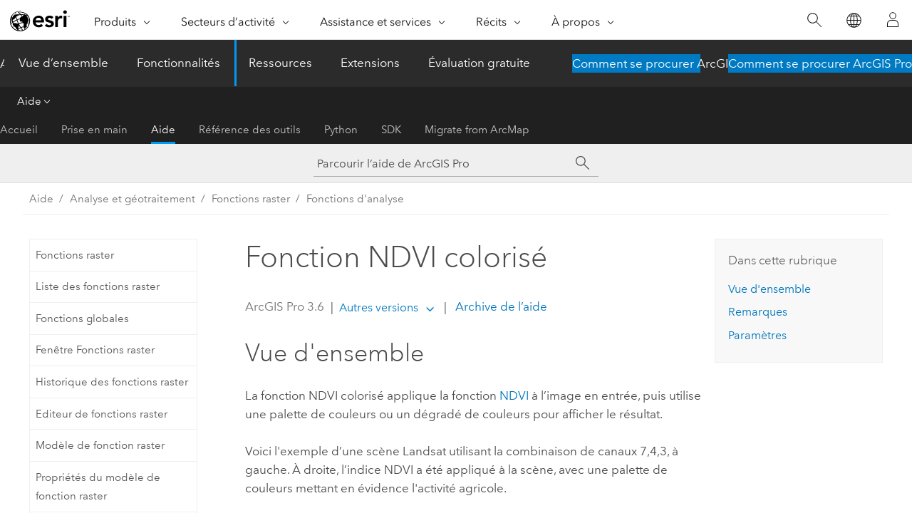

--- FILE ---
content_type: text/html; charset=UTF-8
request_url: https://pro.arcgis.com/fr/pro-app/latest/help/analysis/raster-functions/ndvi-colorized-function.htm
body_size: 17458
content:


<!DOCTYPE html>
<!--[if lt IE 7]>  <html class="ie lt-ie9 lt-ie8 lt-ie7 ie6" dir="ltr"> <![endif]-->
<!--[if IE 7]>     <html class="ie lt-ie9 lt-ie8 ie7" dir="ltr"> <![endif]-->
<!--[if IE 8]>     <html class="ie lt-ie9 ie8" dir="ltr"> <![endif]-->
<!--[if IE 9]>     <html class="ie ie9" dir="ltr"> <![endif]-->
<!--[if !IE]><!--> <html dir="ltr" lang="fr"> <!--<![endif]-->
<head>
    <meta charset="utf-8">
    <title>Fonction NDVI colorisé&mdash;ArcGIS Pro | Documentation</title>
    <meta content="IE=edge,chrome=1" http-equiv="X-UA-Compatible">

    <script>
      var appOverviewURL = "/content/esri-sites/en-us/arcgis/products/arcgis-pro/overview";
    </script>

    <script>
      var docConfig = {
        locale: 'fr'
        ,localedir: 'fr'
        ,langSelector: ''
        
        ,relativeUrl: false
        

        ,searchformUrl: '/search/'
        ,tertiaryNavIndex: '2'

        
      };
    </script>
	 


    
    <!--[if lt IE 9]>
      <script src="/cdn/js/libs/html5shiv.js" type="text/javascript"></script>
      <script src="/cdn/js/libs/selectivizr-min.js" type="text/javascript"></script>
      <script src="/cdn/js/libs/json2.js" type="text/javascript"></script>
      <script src="/cdn/js/libs/html5shiv-printshiv.js" type="text/javascript" >

    <![endif]-->

     <!--[if lt IE 11]>
    <script>
      $$(document).ready(function(){
        $$(".hideOnIE").hide();
      });
    </script>
    <![endif]-->
	<meta name="viewport" content="width=device-width, user-scalable=no">
	<link href="/assets/img/favicon.ico" rel="shortcut icon" >
	<link href="/assets/css/screen.css" media="screen" rel="stylesheet" type="text/css" />
	<link href="/cdn/calcite/css/documentation.css" media="screen" rel="stylesheet" type="text/css" />
	<link href="/assets/css/print.css" media="print" type="text/css" rel="stylesheet" />

	<!--
	<link href="/assets/css/screen_l10n.css" media="screen" rel="stylesheet" type="text/css" />
	<link href="/assets/css/documentation/base_l10n.css" media="screen" rel="stylesheet" type="text/css" />
	<link href="/assets/css/print_l10n.css" media="print" type="text/css" rel="stylesheet" />
	-->
	<script src="/cdn/js/libs/latest/jquery.latest.min.js" type="text/javascript"></script>
    <script src="/cdn/js/libs/latest/jquery-migrate-latest.min.js" type="text/javascript"></script>
	<script src="/cdn/js/libs/jquery.cookie.js" type="text/javascript"></script>
	<link href="/cdn/css/colorbox.css" media="screen" rel="stylesheet" type="text/css" />
	<link href="/cdn/css/colorbox_l10n.css" media="screen" rel="stylesheet" type="text/css" />
	<script src="/cdn/js/libs/jquery.colorbox-min.js" type="text/javascript"></script>
	<script src="/assets/js/video-init.js" type="text/javascript"></script>
	<script src="/assets/js/sitecfg.js" type="text/javascript"></script>
	
		<script src="/assets/js/signIn.js" type="text/javascript"></script>
	
	

	<!--- Language Picker -->
	<script src="/assets/js/locale/l10NStrings.js" type="text/javascript"></script>
	
		<script src="/assets/js/locale/langSelector.js" type="text/javascript"></script>
	

	<script src="/assets/js/calcite-web.js" type="text/javascript"></script>



  <!--- search MD -->
    <META name="description" content="La fonction NDVI colorisé calcule un indice de végétation à partir de l’image en entrée et applique une palette de couleurs au résultat."><META name="last-modified" content="2025-11-18"><META name="product" content="arcgis-pro"><META name="version" content="pro3.6"><META name="search-collection" content="help"><META name="search-category" content="help-general"><META name="subject" content="ANALYSIS"><META name="sub_category" content="ArcGIS Pro"><META name="content_type" content="Help Topic"><META name="subject_label" content="ANALYSE"><META name="sub_category_label" content="ArcGIS Pro"><META name="content_type_label" content="Rubrique d'aide"><META name="content-language" content="fr">
    <!--- search MD -->
      
    <!-- Add in Global Nav -->
    <link rel="stylesheet" href="//webapps-cdn.esri.com/CDN/components/global-nav/css/gn.css" />
    <!--<script src="//webapps-cdn.esri.com/CDN/components/global-nav/test_data.js"></script>-->
    <script src="//webapps-cdn.esri.com/CDN/components/global-nav/js/gn.js"></script>
    <!-- End Add in Global Nav -->

</head>

<!--
      pub: GUID-6738E16E-B014-4234-936F-4485920282C0=20
      tpc: GUID-90D80260-5D4D-4AA5-90CA-133958F50F96=4
      help-ids: ['120001310']
      -->


<!-- variable declaration, if any -->

<body class="claro fr pro esrilocalnav">
  <!-- Secondary nav -->
  <script>
     insertCss(_esriAEMHost+"/etc.clientlibs/esri-sites/components/content/local-navigation/clientlibs.css")
     insertElem("div", "local-navigation", '<nav id="second-nav" navtype="existingNavigation" domain="'+_esriAEMHost+'" path="'+appOverviewURL+'"></nav>' )
  </script>

  
<!-- End of drawer -->

  
  <div class="wrapper">
      <!--googleoff: all-->


      <div id="skip-to-content">
        <!--googleoff: all-->
        <div class="search">
        <div class="esri-search-box">
          <div class="search-component">
            <form id="helpSearchForm">
              <input class="esri-search-textfield leader" name="q" placeholder="Parcourir l’aide de ArcGIS Pro" autocapitalize="off" autocomplete="off" autocorrect="off" spellcheck="false" aria-label="Parcourir l’aide de ArcGIS Pro">
  <input type="hidden" name="collection" value="help" />
  <input type="hidden" name="product" value="arcgis-pro" />
  <input type="hidden" name="version" value="pro3.6" />
  <input type="hidden" name="language" value="fr" />
  <button class="esri-search-button-submit" type="submit" aria-label="Rechercher"></button>
            </form>
          </div>
        </div>
      </div>
        <!--googleon: all-->
       
        <!-- content goes here -->
        <div class="grid-container ">
          

            
              
  <!--BREADCRUMB-BEG--><div id="bigmac" class="sticky-breadcrumbs trailer-2" data-spy="affix" data-offset-top="180"> </div><!--BREADCRUMB-END-->
  <!--googleoff: all-->
    <div class="column-5 tablet-column-12 trailer-2 ">
      <aside class="js-accordion accordion reference-index" aria-live="polite" role="tablist">
        <div></div>
      </aside>

      <div class="js-sticky scroll-show tablet-hide leader-1 back-to-top" data-top="0" style="top: 0px;">
        <a href="#" class="btn btn-fill btn-clear">Haut</a>
      </div>
    </div>
  <!--googleon: all-->
  
            
            
            
	
		<div class="column-13  pre-1 content-section">
	
		<header class="trailer-1"><h1>Fonction NDVI colorisé</h1></header>

		 
	<!--googleoff: all-->
	
		
				<aside id="main-toc-small" class="js-accordion accordion tablet-show trailer-1">
			      <div class="accordion-section">
			        <h4 class="accordion-title">Dans cette rubrique</h4>
			        <div class="accordion-content list-plain">
			          <ol class="list-plain pre-0 trailer-0"><li><a href="#ESRI_SECTION1_48888E7A3D1344EFADF1C3860589DDA0"><ph ishcondition="product_filter=pro">Vue d'ensemble</ph></a></li><li><a href="#ESRI_SECTION1_065DE688E0644F3589921B003E2CAD25">Remarques</a></li><li><a href="#ESRI_SECTION1_DFE45A3263F746209BBB39A1E9E3729A">Paramètres</a></li></ol>
			        </div>
			      </div>
			     </aside>
		
    
   <!--googleon: all-->


		<main>
			
	
    	
    


			

<section class="section1 padded-anchor" id="ESRI_SECTION1_48888E7A3D1344EFADF1C3860589DDA0" purpose="section1"><h2><span class="ph">Vue d'ensemble</span></h2><p id="GUID-34671CDA-2BD2-4A9E-993D-44B7F1C3BE9C">La fonction NDVI colorisé applique la fonction <a class="xref xref" href="/fr/pro-app/3.6/help/analysis/raster-functions/ndvi-function.htm">NDVI</a> à l’image en entrée, puis utilise une palette de couleurs ou un dégradé de couleurs pour afficher le résultat.</p><p id="GUID-22C3D4AE-7E00-4BD4-BC8F-017B013A9342">Voici l'exemple d’une scène Landsat utilisant la combinaison de canaux 7,4,3, à gauche. À droite, l’indice NDVI a été appliqué à la scène, avec une palette de couleurs mettant en évidence l'activité agricole.<figure class="sidebyside horizontal"><div><img purpose="img" placement="inline" alt="Combinaison de canaux Landsat 7,4,3" title="Combinaison de canaux Landsat 7,4,3" src="GUID-0256CA52-FD53-428C-BBD4-F43BC6C6DB26-web.gif" loading="lazy"></div><div><img purpose="img" placement="inline" alt="Exemple d'indice NDVI colorisé" title="Exemple d'indice NDVI colorisé" src="GUID-5F58FFB9-45B6-40A0-A6A1-B7365039EAA1-web.gif" loading="lazy"></div></figure></p></section><section class="section1 padded-anchor" id="ESRI_SECTION1_065DE688E0644F3589921B003E2CAD25" purpose="section1"><h2>Remarques</h2><p id="GUID-FB681FA3-11B3-4A5F-B2B8-AFDAADC9D292">Vous pouvez rendre ou afficher votre sortie NDVI avec la palette de couleurs ou le dégradé de couleurs de votre choix.</p><p id="GUID-20360020-41B0-4525-BCF2-CECD3A560A17">La palette de couleurs par défaut s’intitule <span class="uicontrol">NDVI3</span>. Les zones dépourvues de végétation sont représentées par des pixels rouge et orange. Les zones à couverture végétale faible ou modérée sont représentées par des pixels jaunes. Les zones à haute densité et vigueur de végétation sont représentées par des pixels verts.</p></section><section class="section1 padded-anchor" id="ESRI_SECTION1_DFE45A3263F746209BBB39A1E9E3729A" purpose="section1"><h2>Paramètres</h2><h4 class="table title"></h4><div class="overflow-auto"><table class="tablexyz lined-rows lined-columns bordered  
            always-wrap
          "><colgroup width="*"></colgroup><colgroup width="*"></colgroup><thead><tr><th colspan="1">Paramètre</th><th colspan="1">Description</th></tr></thead><tbody class="align-middle"><tr class="align-middle"><td outputclass="" purpose="entry" rowspan="1" colspan="1"><p id="GUID-19C1CC71-5E62-4F92-BE47-A8BE27290A6D" conrefsub="GUID-A3843B77-0025-44A3-9207-ED6EFE096C93/GUID-C00695B1-708D-438E-B4F0-923716407FB0"><span class="uicontrol">Raster</span></p></td><td outputclass="" purpose="entry" rowspan="1" colspan="1"><p id="GUID-48C0261A-DBBC-4C2E-8AE1-20C3DB7BE290" conrefsub="GUID-A3843B77-0025-44A3-9207-ED6EFE096C93/GUID-FA22C291-0F40-4BBB-8E23-EFD3FE9663EF">Raster multispectral en entrée.</p></td></tr><tr class="align-middle"><td outputclass="" purpose="entry" rowspan="1" colspan="1"><p id="GUID-DF1FDB15-FB3E-4B2B-AD47-ED861E67E95E" conrefsub="GUID-A3843B77-0025-44A3-9207-ED6EFE096C93/GUID-187CD56A-9934-4107-ACEE-4DE5BE78FED3"><span class="uicontrol">ID de canal visible</span></p></td><td outputclass="" purpose="entry" rowspan="1" colspan="1"><p id="GUID-0957C090-79EA-40FB-B7A8-5E1EF372B78D" conrefsub="GUID-A3843B77-0025-44A3-9207-ED6EFE096C93/GUID-F26A6729-3E39-4F55-A68A-53BA84BE4AFA">Spécifie l’ID de canal qui représente la partie rouge du spectre électromagnétique.</p></td></tr><tr class="align-middle"><td outputclass="" purpose="entry" rowspan="1" colspan="1"><p id="GUID-EAE1F0E8-2FC1-4D33-9517-724EA77A8C09" conrefsub="GUID-A3843B77-0025-44A3-9207-ED6EFE096C93/GUID-7A274CD1-9E78-42C2-9C6E-2EF541FEC45D"><span class="uicontrol">ID de canal infrarouge</span></p></td><td outputclass="" purpose="entry" rowspan="1" colspan="1"><p id="GUID-0C9C9923-77F4-44FF-9838-23744132DE62" conrefsub="GUID-A3843B77-0025-44A3-9207-ED6EFE096C93/GUID-87DA0D58-0FE0-40D8-895A-5618A141849A">Spécifie l’ID de canal qui représente la partie infrarouge proche du spectre électromagnétique.</p></td></tr><tr class="align-middle"><td outputclass="" purpose="entry" rowspan="1" colspan="1"><p id="GUID-C4CE8544-1B87-4ED6-8EF3-229FB6C76084"><span class="uicontrol">Type de combinaison de couleurs</span></p></td><td outputclass="" purpose="entry" rowspan="1" colspan="1"><p id="GUID-36A45EEE-0382-4667-A422-31F0C2001AC6">Sélectionnez le type de combinaison de couleurs avec lequel la sortie NDVI sera colorisée :<ul purpose="ul" id="UL_7562B9D25ADE4FA0BA530079B4E230A0"><li purpose="li" id="LI_83318E58156C484AA7A4D0DFE6840810"><span class="uicontrol">Colormap (Palette de couleurs)</span> : choisissez une palette de couleurs prédéfinie dans la liste déroulante. Vous pouvez aussi accéder à un fichier de palette de couleurs existant.</li><li purpose="li" id="LI_663A4A241D2B4EF98279D68DDA7D12C2"><span class="uicontrol">Color Ramp (Dégradé de couleurs)</span> : choisissez une combinaison de couleurs prédéfinie dans la liste déroulante. Vous pouvez aussi créer votre propre combinaison de couleurs à l'aide de l’Éditeur de combinaison de couleurs (<span class="uicontrol">Color Scheme Editor</span>).</li></ul></p></td></tr><tr class="align-middle"><td outputclass="" purpose="entry" rowspan="1" colspan="1"><p id="GUID-0442AB40-A959-4BEE-8795-2C33F04D0F62"><span class="uicontrol">Palette de couleurs</span></p></td><td outputclass="" purpose="entry" rowspan="1" colspan="1"><p id="GUID-1D8C8803-B1B1-4B84-91D8-8CFCFA1FC4C7">Choisissez une palette de couleurs prédéfinie dans la liste déroulante. Vous pouvez aussi accéder à un fichier de palette de couleurs existant.</p></td></tr><tr class="align-middle"><td outputclass="" purpose="entry" rowspan="1" colspan="1"><p id="GUID-45A57F16-C3DB-48FC-AE50-752D884FF9F6"><span class="uicontrol">Dégradé de couleurs</span></p></td><td outputclass="" purpose="entry" rowspan="1" colspan="1"><p id="GUID-5BCEAA4B-EE12-4F94-A88E-BAA06516011C">Choisissez un dégradé de couleurs prédéfini dans la liste déroulante. Vous pouvez aussi créer votre propre combinaison de couleurs à l'aide de l’Éditeur de combinaison de couleurs (<span class="uicontrol">Color Scheme Editor</span>).</p></td></tr></tbody><caption></caption></table></div></section><section class="section2 leader-1" purpose="relatedtopics"><h4 class="trailer-0">Rubriques connexes</h4><ul class="pre-0 trailer-2"><li><a class="xref relatedtopic" href="/fr/pro-app/3.6/help/analysis/raster-functions/raster-functions.htm">Fonctions raster</a></li><li><a class="xref relatedtopic" esrisubtype="extrel" hrefpfx="/fr/pro-app/3.6/help/data" href="/fr/pro-app/3.6/help/data/imagery/export-or-convert-raster-datasets.htm">Exportation ou conversion de jeux de données raster</a></li></ul></section>
			
				<hr>
				<!--googleoff: all-->
				
	
        
		    <p class="feedback right">
		        <a id="afb" class="icon-ui-contact" href="/feedback/" data-langlabel="feedback-on-this-topic" >Vous avez un commentaire à formuler concernant cette rubrique ?</a>
		    </p>
        
	

				<!--googleon: all-->
			
		</main>
	</div>
	
	<!--googleoff: all-->
	
		
			<div id="main-toc-large" class="column-5">
			    <div class="panel font-size--2 tablet-hide trailer-1">
			      <h5 class="trailer-half">Dans cette rubrique</h5>
			      <ol class="list-plain pre-0 trailer-0"><li><a href="#ESRI_SECTION1_48888E7A3D1344EFADF1C3860589DDA0"><ph ishcondition="product_filter=pro">Vue d'ensemble</ph></a></li><li><a href="#ESRI_SECTION1_065DE688E0644F3589921B003E2CAD25">Remarques</a></li><li><a href="#ESRI_SECTION1_DFE45A3263F746209BBB39A1E9E3729A">Paramètres</a></li></ol>
			    </div>
			    
			    
	  		</div>
		
    
   <!--googleon: all-->




          
        </div>
        <!-- ENDPAGECONTENT -->

      </div>

    </div>  <!-- End of wrapper -->

    <div id="globalfooter"></div>

  <!--googleoff: all-->

  
	<script src="/assets/js/init.js" type="text/javascript"></script>
	<!--<script src="/assets/js/drop-down.js" type="text/javascript"></script>-->
	<script src="/assets/js/search/searchform.js" type="text/javascript"></script>
	<script src="/cdn/js/link-modifier.js" type="text/javascript"></script>
	<script src="/cdn/js/sitewide.js" type="text/javascript"></script>
	<script src="/cdn/js/libs/highlight.pack.js" type="text/javascript"></script>
	<script>hljs.initHighlightingOnLoad();</script>


  
    

  <script src="/cdn/js/affix.js" type="text/javascript"></script>
  <script type="text/javascript">
    $(function () {
          var appendFlg = true;

          $("#bigmac")
          .on("affixed.bs.affix", function (evt) {
            if (appendFlg) {
              $("<a class='crumb' href='#'>Fonction NDVI colorisé</a>").insertAfter ($("#bigmac nav a").last());
              appendFlg = false;
            }
          })
          .on ("affix-top.bs.affix", function(evt) {
            if (!appendFlg) {
              $("#bigmac nav a").last().remove();
            }
            appendFlg = true;
          })
    })
  </script>
  
        <script type="text/javascript">
          window.doctoc = {
            pubID: "2680",
            tpcID: "138",
            
            hideToc : false
          }
        </script>

        <script type="text/javascript" src="/fr/pro-app/3.6/help/main/1868.js" ></script>
        <script type="text/javascript" src="/fr/pro-app/3.6/help/analysis/raster-functions/2680.js" ></script>
        <script type="text/javascript" src="/cdn/calcite/js/protoc.js" ></script>

        

  <noscript>
        <p>
            <a href="flisting.htm">flist</a>
        </p>
    </noscript>
    
	<script src="//mtags.arcgis.com/tags-min.js"></script>

  
  
    
    
    <script>
      document.write("<script src='" + _esriAEMHost+"/etc.clientlibs/esri-sites/clientlibs/localNav.js'><\/script>");
    </script>

  </body>
</html>

--- FILE ---
content_type: text/html; charset=UTF-8
request_url: https://pro.arcgis.com/fr/pro-app/latest/help/analysis/raster-functions/ndvi-colorized-function.htm
body_size: 17437
content:


<!DOCTYPE html>
<!--[if lt IE 7]>  <html class="ie lt-ie9 lt-ie8 lt-ie7 ie6" dir="ltr"> <![endif]-->
<!--[if IE 7]>     <html class="ie lt-ie9 lt-ie8 ie7" dir="ltr"> <![endif]-->
<!--[if IE 8]>     <html class="ie lt-ie9 ie8" dir="ltr"> <![endif]-->
<!--[if IE 9]>     <html class="ie ie9" dir="ltr"> <![endif]-->
<!--[if !IE]><!--> <html dir="ltr" lang="fr"> <!--<![endif]-->
<head>
    <meta charset="utf-8">
    <title>Fonction NDVI colorisé&mdash;ArcGIS Pro | Documentation</title>
    <meta content="IE=edge,chrome=1" http-equiv="X-UA-Compatible">

    <script>
      var appOverviewURL = "/content/esri-sites/en-us/arcgis/products/arcgis-pro/overview";
    </script>

    <script>
      var docConfig = {
        locale: 'fr'
        ,localedir: 'fr'
        ,langSelector: ''
        
        ,relativeUrl: false
        

        ,searchformUrl: '/search/'
        ,tertiaryNavIndex: '2'

        
      };
    </script>
	 


    
    <!--[if lt IE 9]>
      <script src="/cdn/js/libs/html5shiv.js" type="text/javascript"></script>
      <script src="/cdn/js/libs/selectivizr-min.js" type="text/javascript"></script>
      <script src="/cdn/js/libs/json2.js" type="text/javascript"></script>
      <script src="/cdn/js/libs/html5shiv-printshiv.js" type="text/javascript" >

    <![endif]-->

     <!--[if lt IE 11]>
    <script>
      $$(document).ready(function(){
        $$(".hideOnIE").hide();
      });
    </script>
    <![endif]-->
	<meta name="viewport" content="width=device-width, user-scalable=no">
	<link href="/assets/img/favicon.ico" rel="shortcut icon" >
	<link href="/assets/css/screen.css" media="screen" rel="stylesheet" type="text/css" />
	<link href="/cdn/calcite/css/documentation.css" media="screen" rel="stylesheet" type="text/css" />
	<link href="/assets/css/print.css" media="print" type="text/css" rel="stylesheet" />

	<!--
	<link href="/assets/css/screen_l10n.css" media="screen" rel="stylesheet" type="text/css" />
	<link href="/assets/css/documentation/base_l10n.css" media="screen" rel="stylesheet" type="text/css" />
	<link href="/assets/css/print_l10n.css" media="print" type="text/css" rel="stylesheet" />
	-->
	<script src="/cdn/js/libs/latest/jquery.latest.min.js" type="text/javascript"></script>
    <script src="/cdn/js/libs/latest/jquery-migrate-latest.min.js" type="text/javascript"></script>
	<script src="/cdn/js/libs/jquery.cookie.js" type="text/javascript"></script>
	<link href="/cdn/css/colorbox.css" media="screen" rel="stylesheet" type="text/css" />
	<link href="/cdn/css/colorbox_l10n.css" media="screen" rel="stylesheet" type="text/css" />
	<script src="/cdn/js/libs/jquery.colorbox-min.js" type="text/javascript"></script>
	<script src="/assets/js/video-init.js" type="text/javascript"></script>
	<script src="/assets/js/sitecfg.js" type="text/javascript"></script>
	
		<script src="/assets/js/signIn.js" type="text/javascript"></script>
	
	

	<!--- Language Picker -->
	<script src="/assets/js/locale/l10NStrings.js" type="text/javascript"></script>
	
		<script src="/assets/js/locale/langSelector.js" type="text/javascript"></script>
	

	<script src="/assets/js/calcite-web.js" type="text/javascript"></script>



  <!--- search MD -->
    <META name="description" content="La fonction NDVI colorisé calcule un indice de végétation à partir de l’image en entrée et applique une palette de couleurs au résultat."><META name="last-modified" content="2025-11-18"><META name="product" content="arcgis-pro"><META name="version" content="pro3.6"><META name="search-collection" content="help"><META name="search-category" content="help-general"><META name="subject" content="ANALYSIS"><META name="sub_category" content="ArcGIS Pro"><META name="content_type" content="Help Topic"><META name="subject_label" content="ANALYSE"><META name="sub_category_label" content="ArcGIS Pro"><META name="content_type_label" content="Rubrique d'aide"><META name="content-language" content="fr">
    <!--- search MD -->
      
    <!-- Add in Global Nav -->
    <link rel="stylesheet" href="//webapps-cdn.esri.com/CDN/components/global-nav/css/gn.css" />
    <!--<script src="//webapps-cdn.esri.com/CDN/components/global-nav/test_data.js"></script>-->
    <script src="//webapps-cdn.esri.com/CDN/components/global-nav/js/gn.js"></script>
    <!-- End Add in Global Nav -->

</head>

<!--
      pub: GUID-6738E16E-B014-4234-936F-4485920282C0=20
      tpc: GUID-90D80260-5D4D-4AA5-90CA-133958F50F96=4
      help-ids: ['120001310']
      -->


<!-- variable declaration, if any -->

<body class="claro fr pro esrilocalnav">
  <!-- Secondary nav -->
  <script>
     insertCss(_esriAEMHost+"/etc.clientlibs/esri-sites/components/content/local-navigation/clientlibs.css")
     insertElem("div", "local-navigation", '<nav id="second-nav" navtype="existingNavigation" domain="'+_esriAEMHost+'" path="'+appOverviewURL+'"></nav>' )
  </script>

  
<!-- End of drawer -->

  
  <div class="wrapper">
      <!--googleoff: all-->


      <div id="skip-to-content">
        <!--googleoff: all-->
        <div class="search">
        <div class="esri-search-box">
          <div class="search-component">
            <form id="helpSearchForm">
              <input class="esri-search-textfield leader" name="q" placeholder="Parcourir l’aide de ArcGIS Pro" autocapitalize="off" autocomplete="off" autocorrect="off" spellcheck="false" aria-label="Parcourir l’aide de ArcGIS Pro">
  <input type="hidden" name="collection" value="help" />
  <input type="hidden" name="product" value="arcgis-pro" />
  <input type="hidden" name="version" value="pro3.6" />
  <input type="hidden" name="language" value="fr" />
  <button class="esri-search-button-submit" type="submit" aria-label="Rechercher"></button>
            </form>
          </div>
        </div>
      </div>
        <!--googleon: all-->
       
        <!-- content goes here -->
        <div class="grid-container ">
          

            
              
  <!--BREADCRUMB-BEG--><div id="bigmac" class="sticky-breadcrumbs trailer-2" data-spy="affix" data-offset-top="180"> </div><!--BREADCRUMB-END-->
  <!--googleoff: all-->
    <div class="column-5 tablet-column-12 trailer-2 ">
      <aside class="js-accordion accordion reference-index" aria-live="polite" role="tablist">
        <div></div>
      </aside>

      <div class="js-sticky scroll-show tablet-hide leader-1 back-to-top" data-top="0" style="top: 0px;">
        <a href="#" class="btn btn-fill btn-clear">Haut</a>
      </div>
    </div>
  <!--googleon: all-->
  
            
            
            
	
		<div class="column-13  pre-1 content-section">
	
		<header class="trailer-1"><h1>Fonction NDVI colorisé</h1></header>

		 
	<!--googleoff: all-->
	
		
				<aside id="main-toc-small" class="js-accordion accordion tablet-show trailer-1">
			      <div class="accordion-section">
			        <h4 class="accordion-title">Dans cette rubrique</h4>
			        <div class="accordion-content list-plain">
			          <ol class="list-plain pre-0 trailer-0"><li><a href="#ESRI_SECTION1_48888E7A3D1344EFADF1C3860589DDA0"><ph ishcondition="product_filter=pro">Vue d'ensemble</ph></a></li><li><a href="#ESRI_SECTION1_065DE688E0644F3589921B003E2CAD25">Remarques</a></li><li><a href="#ESRI_SECTION1_DFE45A3263F746209BBB39A1E9E3729A">Paramètres</a></li></ol>
			        </div>
			      </div>
			     </aside>
		
    
   <!--googleon: all-->


		<main>
			
	
    	
    


			

<section class="section1 padded-anchor" id="ESRI_SECTION1_48888E7A3D1344EFADF1C3860589DDA0" purpose="section1"><h2><span class="ph">Vue d'ensemble</span></h2><p id="GUID-34671CDA-2BD2-4A9E-993D-44B7F1C3BE9C">La fonction NDVI colorisé applique la fonction <a class="xref xref" href="/fr/pro-app/3.6/help/analysis/raster-functions/ndvi-function.htm">NDVI</a> à l’image en entrée, puis utilise une palette de couleurs ou un dégradé de couleurs pour afficher le résultat.</p><p id="GUID-22C3D4AE-7E00-4BD4-BC8F-017B013A9342">Voici l'exemple d’une scène Landsat utilisant la combinaison de canaux 7,4,3, à gauche. À droite, l’indice NDVI a été appliqué à la scène, avec une palette de couleurs mettant en évidence l'activité agricole.<figure class="sidebyside horizontal"><div><img purpose="img" placement="inline" alt="Combinaison de canaux Landsat 7,4,3" title="Combinaison de canaux Landsat 7,4,3" src="GUID-0256CA52-FD53-428C-BBD4-F43BC6C6DB26-web.gif" loading="lazy"></div><div><img purpose="img" placement="inline" alt="Exemple d'indice NDVI colorisé" title="Exemple d'indice NDVI colorisé" src="GUID-5F58FFB9-45B6-40A0-A6A1-B7365039EAA1-web.gif" loading="lazy"></div></figure></p></section><section class="section1 padded-anchor" id="ESRI_SECTION1_065DE688E0644F3589921B003E2CAD25" purpose="section1"><h2>Remarques</h2><p id="GUID-FB681FA3-11B3-4A5F-B2B8-AFDAADC9D292">Vous pouvez rendre ou afficher votre sortie NDVI avec la palette de couleurs ou le dégradé de couleurs de votre choix.</p><p id="GUID-20360020-41B0-4525-BCF2-CECD3A560A17">La palette de couleurs par défaut s’intitule <span class="uicontrol">NDVI3</span>. Les zones dépourvues de végétation sont représentées par des pixels rouge et orange. Les zones à couverture végétale faible ou modérée sont représentées par des pixels jaunes. Les zones à haute densité et vigueur de végétation sont représentées par des pixels verts.</p></section><section class="section1 padded-anchor" id="ESRI_SECTION1_DFE45A3263F746209BBB39A1E9E3729A" purpose="section1"><h2>Paramètres</h2><h4 class="table title"></h4><div class="overflow-auto"><table class="tablexyz lined-rows lined-columns bordered  
            always-wrap
          "><colgroup width="*"></colgroup><colgroup width="*"></colgroup><thead><tr><th colspan="1">Paramètre</th><th colspan="1">Description</th></tr></thead><tbody class="align-middle"><tr class="align-middle"><td outputclass="" purpose="entry" rowspan="1" colspan="1"><p id="GUID-19C1CC71-5E62-4F92-BE47-A8BE27290A6D" conrefsub="GUID-A3843B77-0025-44A3-9207-ED6EFE096C93/GUID-C00695B1-708D-438E-B4F0-923716407FB0"><span class="uicontrol">Raster</span></p></td><td outputclass="" purpose="entry" rowspan="1" colspan="1"><p id="GUID-48C0261A-DBBC-4C2E-8AE1-20C3DB7BE290" conrefsub="GUID-A3843B77-0025-44A3-9207-ED6EFE096C93/GUID-FA22C291-0F40-4BBB-8E23-EFD3FE9663EF">Raster multispectral en entrée.</p></td></tr><tr class="align-middle"><td outputclass="" purpose="entry" rowspan="1" colspan="1"><p id="GUID-DF1FDB15-FB3E-4B2B-AD47-ED861E67E95E" conrefsub="GUID-A3843B77-0025-44A3-9207-ED6EFE096C93/GUID-187CD56A-9934-4107-ACEE-4DE5BE78FED3"><span class="uicontrol">ID de canal visible</span></p></td><td outputclass="" purpose="entry" rowspan="1" colspan="1"><p id="GUID-0957C090-79EA-40FB-B7A8-5E1EF372B78D" conrefsub="GUID-A3843B77-0025-44A3-9207-ED6EFE096C93/GUID-F26A6729-3E39-4F55-A68A-53BA84BE4AFA">Spécifie l’ID de canal qui représente la partie rouge du spectre électromagnétique.</p></td></tr><tr class="align-middle"><td outputclass="" purpose="entry" rowspan="1" colspan="1"><p id="GUID-EAE1F0E8-2FC1-4D33-9517-724EA77A8C09" conrefsub="GUID-A3843B77-0025-44A3-9207-ED6EFE096C93/GUID-7A274CD1-9E78-42C2-9C6E-2EF541FEC45D"><span class="uicontrol">ID de canal infrarouge</span></p></td><td outputclass="" purpose="entry" rowspan="1" colspan="1"><p id="GUID-0C9C9923-77F4-44FF-9838-23744132DE62" conrefsub="GUID-A3843B77-0025-44A3-9207-ED6EFE096C93/GUID-87DA0D58-0FE0-40D8-895A-5618A141849A">Spécifie l’ID de canal qui représente la partie infrarouge proche du spectre électromagnétique.</p></td></tr><tr class="align-middle"><td outputclass="" purpose="entry" rowspan="1" colspan="1"><p id="GUID-C4CE8544-1B87-4ED6-8EF3-229FB6C76084"><span class="uicontrol">Type de combinaison de couleurs</span></p></td><td outputclass="" purpose="entry" rowspan="1" colspan="1"><p id="GUID-36A45EEE-0382-4667-A422-31F0C2001AC6">Sélectionnez le type de combinaison de couleurs avec lequel la sortie NDVI sera colorisée :<ul purpose="ul" id="UL_7562B9D25ADE4FA0BA530079B4E230A0"><li purpose="li" id="LI_83318E58156C484AA7A4D0DFE6840810"><span class="uicontrol">Colormap (Palette de couleurs)</span> : choisissez une palette de couleurs prédéfinie dans la liste déroulante. Vous pouvez aussi accéder à un fichier de palette de couleurs existant.</li><li purpose="li" id="LI_663A4A241D2B4EF98279D68DDA7D12C2"><span class="uicontrol">Color Ramp (Dégradé de couleurs)</span> : choisissez une combinaison de couleurs prédéfinie dans la liste déroulante. Vous pouvez aussi créer votre propre combinaison de couleurs à l'aide de l’Éditeur de combinaison de couleurs (<span class="uicontrol">Color Scheme Editor</span>).</li></ul></p></td></tr><tr class="align-middle"><td outputclass="" purpose="entry" rowspan="1" colspan="1"><p id="GUID-0442AB40-A959-4BEE-8795-2C33F04D0F62"><span class="uicontrol">Palette de couleurs</span></p></td><td outputclass="" purpose="entry" rowspan="1" colspan="1"><p id="GUID-1D8C8803-B1B1-4B84-91D8-8CFCFA1FC4C7">Choisissez une palette de couleurs prédéfinie dans la liste déroulante. Vous pouvez aussi accéder à un fichier de palette de couleurs existant.</p></td></tr><tr class="align-middle"><td outputclass="" purpose="entry" rowspan="1" colspan="1"><p id="GUID-45A57F16-C3DB-48FC-AE50-752D884FF9F6"><span class="uicontrol">Dégradé de couleurs</span></p></td><td outputclass="" purpose="entry" rowspan="1" colspan="1"><p id="GUID-5BCEAA4B-EE12-4F94-A88E-BAA06516011C">Choisissez un dégradé de couleurs prédéfini dans la liste déroulante. Vous pouvez aussi créer votre propre combinaison de couleurs à l'aide de l’Éditeur de combinaison de couleurs (<span class="uicontrol">Color Scheme Editor</span>).</p></td></tr></tbody><caption></caption></table></div></section><section class="section2 leader-1" purpose="relatedtopics"><h4 class="trailer-0">Rubriques connexes</h4><ul class="pre-0 trailer-2"><li><a class="xref relatedtopic" href="/fr/pro-app/3.6/help/analysis/raster-functions/raster-functions.htm">Fonctions raster</a></li><li><a class="xref relatedtopic" esrisubtype="extrel" hrefpfx="/fr/pro-app/3.6/help/data" href="/fr/pro-app/3.6/help/data/imagery/export-or-convert-raster-datasets.htm">Exportation ou conversion de jeux de données raster</a></li></ul></section>
			
				<hr>
				<!--googleoff: all-->
				
	
        
		    <p class="feedback right">
		        <a id="afb" class="icon-ui-contact" href="/feedback/" data-langlabel="feedback-on-this-topic" >Vous avez un commentaire à formuler concernant cette rubrique ?</a>
		    </p>
        
	

				<!--googleon: all-->
			
		</main>
	</div>
	
	<!--googleoff: all-->
	
		
			<div id="main-toc-large" class="column-5">
			    <div class="panel font-size--2 tablet-hide trailer-1">
			      <h5 class="trailer-half">Dans cette rubrique</h5>
			      <ol class="list-plain pre-0 trailer-0"><li><a href="#ESRI_SECTION1_48888E7A3D1344EFADF1C3860589DDA0"><ph ishcondition="product_filter=pro">Vue d'ensemble</ph></a></li><li><a href="#ESRI_SECTION1_065DE688E0644F3589921B003E2CAD25">Remarques</a></li><li><a href="#ESRI_SECTION1_DFE45A3263F746209BBB39A1E9E3729A">Paramètres</a></li></ol>
			    </div>
			    
			    
	  		</div>
		
    
   <!--googleon: all-->




          
        </div>
        <!-- ENDPAGECONTENT -->

      </div>

    </div>  <!-- End of wrapper -->

    <div id="globalfooter"></div>

  <!--googleoff: all-->

  
	<script src="/assets/js/init.js" type="text/javascript"></script>
	<!--<script src="/assets/js/drop-down.js" type="text/javascript"></script>-->
	<script src="/assets/js/search/searchform.js" type="text/javascript"></script>
	<script src="/cdn/js/link-modifier.js" type="text/javascript"></script>
	<script src="/cdn/js/sitewide.js" type="text/javascript"></script>
	<script src="/cdn/js/libs/highlight.pack.js" type="text/javascript"></script>
	<script>hljs.initHighlightingOnLoad();</script>


  
    

  <script src="/cdn/js/affix.js" type="text/javascript"></script>
  <script type="text/javascript">
    $(function () {
          var appendFlg = true;

          $("#bigmac")
          .on("affixed.bs.affix", function (evt) {
            if (appendFlg) {
              $("<a class='crumb' href='#'>Fonction NDVI colorisé</a>").insertAfter ($("#bigmac nav a").last());
              appendFlg = false;
            }
          })
          .on ("affix-top.bs.affix", function(evt) {
            if (!appendFlg) {
              $("#bigmac nav a").last().remove();
            }
            appendFlg = true;
          })
    })
  </script>
  
        <script type="text/javascript">
          window.doctoc = {
            pubID: "2680",
            tpcID: "138",
            
            hideToc : false
          }
        </script>

        <script type="text/javascript" src="/fr/pro-app/3.6/help/main/1868.js" ></script>
        <script type="text/javascript" src="/fr/pro-app/3.6/help/analysis/raster-functions/2680.js" ></script>
        <script type="text/javascript" src="/cdn/calcite/js/protoc.js" ></script>

        

  <noscript>
        <p>
            <a href="flisting.htm">flist</a>
        </p>
    </noscript>
    
	<script src="//mtags.arcgis.com/tags-min.js"></script>

  
  
    
    
    <script>
      document.write("<script src='" + _esriAEMHost+"/etc.clientlibs/esri-sites/clientlibs/localNav.js'><\/script>");
    </script>

  </body>
</html>

--- FILE ---
content_type: text/html; charset=UTF-8
request_url: https://pro.arcgis.com/fr/pro-app/3.5/help/analysis/raster-functions/ndvi-colorized-function.htm
body_size: 17423
content:


<!DOCTYPE html>
<!--[if lt IE 7]>  <html class="ie lt-ie9 lt-ie8 lt-ie7 ie6" dir="ltr"> <![endif]-->
<!--[if IE 7]>     <html class="ie lt-ie9 lt-ie8 ie7" dir="ltr"> <![endif]-->
<!--[if IE 8]>     <html class="ie lt-ie9 ie8" dir="ltr"> <![endif]-->
<!--[if IE 9]>     <html class="ie ie9" dir="ltr"> <![endif]-->
<!--[if !IE]><!--> <html dir="ltr" lang="fr"> <!--<![endif]-->
<head>
    <meta charset="utf-8">
    <title>Fonction NDVI colorisé&mdash;ArcGIS Pro | Documentation</title>
    <meta content="IE=edge,chrome=1" http-equiv="X-UA-Compatible">

    <script>
      var appOverviewURL = "/content/esri-sites/en-us/arcgis/products/arcgis-pro/overview";
    </script>

    <script>
      var docConfig = {
        locale: 'fr'
        ,localedir: 'fr'
        ,langSelector: ''
        
        ,relativeUrl: false
        

        ,searchformUrl: '/search/'
        ,tertiaryNavIndex: '2'

        
      };
    </script>
	 


    
    <!--[if lt IE 9]>
      <script src="/cdn/js/libs/html5shiv.js" type="text/javascript"></script>
      <script src="/cdn/js/libs/selectivizr-min.js" type="text/javascript"></script>
      <script src="/cdn/js/libs/json2.js" type="text/javascript"></script>
      <script src="/cdn/js/libs/html5shiv-printshiv.js" type="text/javascript" >

    <![endif]-->

     <!--[if lt IE 11]>
    <script>
      $$(document).ready(function(){
        $$(".hideOnIE").hide();
      });
    </script>
    <![endif]-->
	<meta name="viewport" content="width=device-width, user-scalable=no">
	<link href="/assets/img/favicon.ico" rel="shortcut icon" >
	<link href="/assets/css/screen.css" media="screen" rel="stylesheet" type="text/css" />
	<link href="/cdn/calcite/css/documentation.css" media="screen" rel="stylesheet" type="text/css" />
	<link href="/assets/css/print.css" media="print" type="text/css" rel="stylesheet" />

	<!--
	<link href="/assets/css/screen_l10n.css" media="screen" rel="stylesheet" type="text/css" />
	<link href="/assets/css/documentation/base_l10n.css" media="screen" rel="stylesheet" type="text/css" />
	<link href="/assets/css/print_l10n.css" media="print" type="text/css" rel="stylesheet" />
	-->
	<script src="/cdn/js/libs/latest/jquery.latest.min.js" type="text/javascript"></script>
    <script src="/cdn/js/libs/latest/jquery-migrate-latest.min.js" type="text/javascript"></script>
	<script src="/cdn/js/libs/jquery.cookie.js" type="text/javascript"></script>
	<link href="/cdn/css/colorbox.css" media="screen" rel="stylesheet" type="text/css" />
	<link href="/cdn/css/colorbox_l10n.css" media="screen" rel="stylesheet" type="text/css" />
	<script src="/cdn/js/libs/jquery.colorbox-min.js" type="text/javascript"></script>
	<script src="/assets/js/video-init.js" type="text/javascript"></script>
	<script src="/assets/js/sitecfg.js" type="text/javascript"></script>
	
		<script src="/assets/js/signIn.js" type="text/javascript"></script>
	
	

	<!--- Language Picker -->
	<script src="/assets/js/locale/l10NStrings.js" type="text/javascript"></script>
	
		<script src="/assets/js/locale/langSelector.js" type="text/javascript"></script>
	

	<script src="/assets/js/calcite-web.js" type="text/javascript"></script>



  <!--- search MD -->
    <META name="description" content="La fonction NDVI colorisé calcule un indice de végétation à partir de l’image en entrée et applique une palette de couleurs au résultat."><META name="last-modified" content="2025-5-14"><META name="product" content="arcgis-pro"><META name="version" content="pro3.5"><META name="search-collection" content="help"><META name="search-category" content="help-general"><META name="subject" content="ANALYSIS"><META name="sub_category" content="ArcGIS Pro"><META name="content_type" content="Help Topic"><META name="subject_label" content="ANALYSE"><META name="sub_category_label" content="ArcGIS Pro"><META name="content_type_label" content="Rubrique d'aide"><META name="content-language" content="fr">
    <!--- search MD -->
      
    <!-- Add in Global Nav -->
    <link rel="stylesheet" href="//webapps-cdn.esri.com/CDN/components/global-nav/css/gn.css" />
    <!--<script src="//webapps-cdn.esri.com/CDN/components/global-nav/test_data.js"></script>-->
    <script src="//webapps-cdn.esri.com/CDN/components/global-nav/js/gn.js"></script>
    <!-- End Add in Global Nav -->

</head>

<!--
      pub: GUID-6738E16E-B014-4234-936F-4485920282C0=18
      tpc: GUID-90D80260-5D4D-4AA5-90CA-133958F50F96=4
      help-ids: ['120001310']
      -->


<!-- variable declaration, if any -->

<body class="claro fr pro esrilocalnav">
  <!-- Secondary nav -->
  <script>
     insertCss(_esriAEMHost+"/etc.clientlibs/esri-sites/components/content/local-navigation/clientlibs.css")
     insertElem("div", "local-navigation", '<nav id="second-nav" navtype="existingNavigation" domain="'+_esriAEMHost+'" path="'+appOverviewURL+'"></nav>' )
  </script>

  
<!-- End of drawer -->

  
  <div class="wrapper">
      <!--googleoff: all-->


      <div id="skip-to-content">
        <!--googleoff: all-->
        <div class="search">
        <div class="esri-search-box">
          <div class="search-component">
            <form id="helpSearchForm">
              <input class="esri-search-textfield leader" name="q" placeholder="Parcourir l’aide de ArcGIS Pro" autocapitalize="off" autocomplete="off" autocorrect="off" spellcheck="false" aria-label="Parcourir l’aide de ArcGIS Pro">
  <input type="hidden" name="collection" value="help" />
  <input type="hidden" name="product" value="arcgis-pro" />
  <input type="hidden" name="version" value="pro3.5" />
  <input type="hidden" name="language" value="fr" />
  <button class="esri-search-button-submit" type="submit" aria-label="Rechercher"></button>
            </form>
          </div>
        </div>
      </div>
        <!--googleon: all-->
       
        <!-- content goes here -->
        <div class="grid-container ">
          

            
              
  <!--BREADCRUMB-BEG--><div id="bigmac" class="sticky-breadcrumbs trailer-2" data-spy="affix" data-offset-top="180"> </div><!--BREADCRUMB-END-->
  <!--googleoff: all-->
    <div class="column-5 tablet-column-12 trailer-2 ">
      <aside class="js-accordion accordion reference-index" aria-live="polite" role="tablist">
        <div></div>
      </aside>

      <div class="js-sticky scroll-show tablet-hide leader-1 back-to-top" data-top="0" style="top: 0px;">
        <a href="#" class="btn btn-fill btn-clear">Haut</a>
      </div>
    </div>
  <!--googleon: all-->
  
            
            
            
	
		<div class="column-13  pre-1 content-section">
	
		<header class="trailer-1"><h1>Fonction NDVI colorisé</h1></header>

		 
	<!--googleoff: all-->
	
		
				<aside id="main-toc-small" class="js-accordion accordion tablet-show trailer-1">
			      <div class="accordion-section">
			        <h4 class="accordion-title">Dans cette rubrique</h4>
			        <div class="accordion-content list-plain">
			          <ol class="list-plain pre-0 trailer-0"><li><a href="#ESRI_SECTION1_48888E7A3D1344EFADF1C3860589DDA0"><ph ishcondition="product_filter=pro">Vue d'ensemble</ph></a></li><li><a href="#ESRI_SECTION1_065DE688E0644F3589921B003E2CAD25">Remarques</a></li><li><a href="#ESRI_SECTION1_DFE45A3263F746209BBB39A1E9E3729A">Paramètres</a></li></ol>
			        </div>
			      </div>
			     </aside>
		
    
   <!--googleon: all-->


		<main>
			
	
    	
    


			

<section class="section1 padded-anchor" id="ESRI_SECTION1_48888E7A3D1344EFADF1C3860589DDA0" purpose="section1"><h2><span class="ph">Vue d'ensemble</span></h2><p id="GUID-34671CDA-2BD2-4A9E-993D-44B7F1C3BE9C">La fonction NDVI colorisé applique la fonction <a class="xref xref" href="/fr/pro-app/3.5/help/analysis/raster-functions/ndvi-function.htm">NDVI</a> à l’image en entrée, puis utilise une palette de couleurs ou un dégradé de couleurs pour afficher le résultat.</p><p id="GUID-22C3D4AE-7E00-4BD4-BC8F-017B013A9342">Voici l'exemple d’une scène Landsat utilisant la combinaison de canaux 7,4,3, à gauche. À droite, l’indice NDVI a été appliqué à la scène, avec une palette de couleurs mettant en évidence l'activité agricole.<figure class="sidebyside horizontal"><div><img purpose="img" placement="inline" alt="Combinaison de canaux Landsat 7,4,3" title="Combinaison de canaux Landsat 7,4,3" src="GUID-0256CA52-FD53-428C-BBD4-F43BC6C6DB26-web.gif" loading="lazy"></div><div><img purpose="img" placement="inline" alt="Exemple d'indice NDVI colorisé" title="Exemple d'indice NDVI colorisé" src="GUID-5F58FFB9-45B6-40A0-A6A1-B7365039EAA1-web.gif" loading="lazy"></div></figure></p></section><section class="section1 padded-anchor" id="ESRI_SECTION1_065DE688E0644F3589921B003E2CAD25" purpose="section1"><h2>Remarques</h2><p id="GUID-FB681FA3-11B3-4A5F-B2B8-AFDAADC9D292">Vous pouvez rendre ou afficher votre sortie NDVI avec la palette de couleurs ou le dégradé de couleurs de votre choix.</p><p id="GUID-20360020-41B0-4525-BCF2-CECD3A560A17">La palette de couleurs par défaut s’intitule <span class="uicontrol">NDVI3</span>. Les zones dépourvues de végétation sont représentées par des pixels rouge et orange. Les zones à couverture végétale faible ou modérée sont représentées par des pixels jaunes. Les zones à haute densité et vigueur de végétation sont représentées par des pixels verts.</p></section><section class="section1 padded-anchor" id="ESRI_SECTION1_DFE45A3263F746209BBB39A1E9E3729A" purpose="section1"><h2>Paramètres</h2><h4 class="table title"></h4><div class="overflow-auto"><table class="tablexyz lined-rows lined-columns bordered  
            always-wrap
          "><colgroup width="*"></colgroup><colgroup width="*"></colgroup><thead><tr><th colspan="1">Paramètre</th><th colspan="1">Description</th></tr></thead><tbody class="align-middle"><tr class="align-middle"><td outputclass="" purpose="entry" rowspan="1" colspan="1"><p id="GUID-19C1CC71-5E62-4F92-BE47-A8BE27290A6D" conrefsub="GUID-A3843B77-0025-44A3-9207-ED6EFE096C93/GUID-C00695B1-708D-438E-B4F0-923716407FB0"><span class="uicontrol">Raster</span></p></td><td outputclass="" purpose="entry" rowspan="1" colspan="1"><p id="GUID-48C0261A-DBBC-4C2E-8AE1-20C3DB7BE290" conrefsub="GUID-A3843B77-0025-44A3-9207-ED6EFE096C93/GUID-FA22C291-0F40-4BBB-8E23-EFD3FE9663EF">Raster multispectral en entrée.</p></td></tr><tr class="align-middle"><td outputclass="" purpose="entry" rowspan="1" colspan="1"><p id="GUID-DF1FDB15-FB3E-4B2B-AD47-ED861E67E95E" conrefsub="GUID-A3843B77-0025-44A3-9207-ED6EFE096C93/GUID-187CD56A-9934-4107-ACEE-4DE5BE78FED3"><span class="uicontrol">ID de canal visible</span></p></td><td outputclass="" purpose="entry" rowspan="1" colspan="1"><p id="GUID-0957C090-79EA-40FB-B7A8-5E1EF372B78D" conrefsub="GUID-A3843B77-0025-44A3-9207-ED6EFE096C93/GUID-F26A6729-3E39-4F55-A68A-53BA84BE4AFA">Spécifie l’ID de canal qui représente la partie rouge du spectre électromagnétique.</p></td></tr><tr class="align-middle"><td outputclass="" purpose="entry" rowspan="1" colspan="1"><p id="GUID-EAE1F0E8-2FC1-4D33-9517-724EA77A8C09" conrefsub="GUID-A3843B77-0025-44A3-9207-ED6EFE096C93/GUID-7A274CD1-9E78-42C2-9C6E-2EF541FEC45D"><span class="uicontrol">ID de canal infrarouge</span></p></td><td outputclass="" purpose="entry" rowspan="1" colspan="1"><p id="GUID-0C9C9923-77F4-44FF-9838-23744132DE62" conrefsub="GUID-A3843B77-0025-44A3-9207-ED6EFE096C93/GUID-87DA0D58-0FE0-40D8-895A-5618A141849A">Spécifie l’ID de canal qui représente la partie infrarouge proche du spectre électromagnétique.</p></td></tr><tr class="align-middle"><td outputclass="" purpose="entry" rowspan="1" colspan="1"><p id="GUID-C4CE8544-1B87-4ED6-8EF3-229FB6C76084"><span class="uicontrol">Type de combinaison de couleurs</span></p></td><td outputclass="" purpose="entry" rowspan="1" colspan="1"><p id="GUID-36A45EEE-0382-4667-A422-31F0C2001AC6">Sélectionnez le type de combinaison de couleurs avec lequel la sortie NDVI sera colorisée :<ul purpose="ul" id="UL_7562B9D25ADE4FA0BA530079B4E230A0"><li purpose="li" id="LI_83318E58156C484AA7A4D0DFE6840810"><span class="uicontrol">Colormap (Palette de couleurs)</span> : choisissez une palette de couleurs prédéfinie dans la liste déroulante. Vous pouvez aussi accéder à un fichier de palette de couleurs existant.</li><li purpose="li" id="LI_663A4A241D2B4EF98279D68DDA7D12C2"><span class="uicontrol">Color Ramp (Dégradé de couleurs)</span> : choisissez une combinaison de couleurs prédéfinie dans la liste déroulante. Vous pouvez aussi créer votre propre combinaison de couleurs à l'aide de l’Éditeur de combinaison de couleurs (<span class="uicontrol">Color Scheme Editor</span>).</li></ul></p></td></tr><tr class="align-middle"><td outputclass="" purpose="entry" rowspan="1" colspan="1"><p id="GUID-0442AB40-A959-4BEE-8795-2C33F04D0F62"><span class="uicontrol">Palette de couleurs</span></p></td><td outputclass="" purpose="entry" rowspan="1" colspan="1"><p id="GUID-1D8C8803-B1B1-4B84-91D8-8CFCFA1FC4C7">Choisissez une palette de couleurs prédéfinie dans la liste déroulante. Vous pouvez aussi accéder à un fichier de palette de couleurs existant.</p></td></tr><tr class="align-middle"><td outputclass="" purpose="entry" rowspan="1" colspan="1"><p id="GUID-45A57F16-C3DB-48FC-AE50-752D884FF9F6"><span class="uicontrol">Dégradé de couleurs</span></p></td><td outputclass="" purpose="entry" rowspan="1" colspan="1"><p id="GUID-5BCEAA4B-EE12-4F94-A88E-BAA06516011C">Choisissez un dégradé de couleurs prédéfini dans la liste déroulante. Vous pouvez aussi créer votre propre combinaison de couleurs à l'aide de l’Éditeur de combinaison de couleurs (<span class="uicontrol">Color Scheme Editor</span>).</p></td></tr></tbody><caption></caption></table></div></section><section class="section2 leader-1" purpose="relatedtopics"><h4 class="trailer-0">Rubriques connexes</h4><ul class="pre-0 trailer-2"><li><a class="xref relatedtopic" href="/fr/pro-app/3.5/help/analysis/raster-functions/raster-functions.htm">Fonctions raster</a></li><li><a class="xref relatedtopic" esrisubtype="extrel" hrefpfx="/fr/pro-app/3.5/help/data" href="/fr/pro-app/3.5/help/data/imagery/export-or-convert-raster-datasets.htm">Exportation ou conversion de jeux de données raster</a></li></ul></section>
			
				<hr>
				<!--googleoff: all-->
				
	
        
		    <p class="feedback right">
		        <a id="afb" class="icon-ui-contact" href="/feedback/" data-langlabel="feedback-on-this-topic" >Vous avez un commentaire à formuler concernant cette rubrique ?</a>
		    </p>
        
	

				<!--googleon: all-->
			
		</main>
	</div>
	
	<!--googleoff: all-->
	
		
			<div id="main-toc-large" class="column-5">
			    <div class="panel font-size--2 tablet-hide trailer-1">
			      <h5 class="trailer-half">Dans cette rubrique</h5>
			      <ol class="list-plain pre-0 trailer-0"><li><a href="#ESRI_SECTION1_48888E7A3D1344EFADF1C3860589DDA0"><ph ishcondition="product_filter=pro">Vue d'ensemble</ph></a></li><li><a href="#ESRI_SECTION1_065DE688E0644F3589921B003E2CAD25">Remarques</a></li><li><a href="#ESRI_SECTION1_DFE45A3263F746209BBB39A1E9E3729A">Paramètres</a></li></ol>
			    </div>
			    
			    
	  		</div>
		
    
   <!--googleon: all-->




          
        </div>
        <!-- ENDPAGECONTENT -->

      </div>

    </div>  <!-- End of wrapper -->

    <div id="globalfooter"></div>

  <!--googleoff: all-->

  
	<script src="/assets/js/init.js" type="text/javascript"></script>
	<!--<script src="/assets/js/drop-down.js" type="text/javascript"></script>-->
	<script src="/assets/js/search/searchform.js" type="text/javascript"></script>
	<script src="/cdn/js/link-modifier.js" type="text/javascript"></script>
	<script src="/cdn/js/sitewide.js" type="text/javascript"></script>
	<script src="/cdn/js/libs/highlight.pack.js" type="text/javascript"></script>
	<script>hljs.initHighlightingOnLoad();</script>


  
    

  <script src="/cdn/js/affix.js" type="text/javascript"></script>
  <script type="text/javascript">
    $(function () {
          var appendFlg = true;

          $("#bigmac")
          .on("affixed.bs.affix", function (evt) {
            if (appendFlg) {
              $("<a class='crumb' href='#'>Fonction NDVI colorisé</a>").insertAfter ($("#bigmac nav a").last());
              appendFlg = false;
            }
          })
          .on ("affix-top.bs.affix", function(evt) {
            if (!appendFlg) {
              $("#bigmac nav a").last().remove();
            }
            appendFlg = true;
          })
    })
  </script>
  
        <script type="text/javascript">
          window.doctoc = {
            pubID: "2680",
            tpcID: "138",
            
            hideToc : false
          }
        </script>

        <script type="text/javascript" src="/fr/pro-app/3.5/help/main/1868.js" ></script>
        <script type="text/javascript" src="/fr/pro-app/3.5/help/analysis/raster-functions/2680.js" ></script>
        <script type="text/javascript" src="/cdn/calcite/js/protoc.js" ></script>

        

  <noscript>
        <p>
            <a href="flisting.htm">flist</a>
        </p>
    </noscript>
    
	<script src="//mtags.arcgis.com/tags-min.js"></script>

  
  
    
    
    <script>
      document.write("<script src='" + _esriAEMHost+"/etc.clientlibs/esri-sites/clientlibs/localNav.js'><\/script>");
    </script>

  </body>
</html>

--- FILE ---
content_type: text/html; charset=UTF-8
request_url: https://pro.arcgis.com/fr/pro-app/3.4/help/analysis/raster-functions/ndvi-colorized-function.htm
body_size: 17408
content:


<!DOCTYPE html>
<!--[if lt IE 7]>  <html class="ie lt-ie9 lt-ie8 lt-ie7 ie6" dir="ltr"> <![endif]-->
<!--[if IE 7]>     <html class="ie lt-ie9 lt-ie8 ie7" dir="ltr"> <![endif]-->
<!--[if IE 8]>     <html class="ie lt-ie9 ie8" dir="ltr"> <![endif]-->
<!--[if IE 9]>     <html class="ie ie9" dir="ltr"> <![endif]-->
<!--[if !IE]><!--> <html dir="ltr" lang="fr"> <!--<![endif]-->
<head>
    <meta charset="utf-8">
    <title>Fonction NDVI colorisé&mdash;ArcGIS Pro | Documentation</title>
    <meta content="IE=edge,chrome=1" http-equiv="X-UA-Compatible">

    <script>
      var appOverviewURL = "/content/esri-sites/en-us/arcgis/products/arcgis-pro/overview";
    </script>

    <script>
      var docConfig = {
        locale: 'fr'
        ,localedir: 'fr'
        ,langSelector: ''
        
        ,relativeUrl: false
        

        ,searchformUrl: '/search/'
        ,tertiaryNavIndex: '2'

        
      };
    </script>
	 


    
    <!--[if lt IE 9]>
      <script src="/cdn/js/libs/html5shiv.js" type="text/javascript"></script>
      <script src="/cdn/js/libs/selectivizr-min.js" type="text/javascript"></script>
      <script src="/cdn/js/libs/json2.js" type="text/javascript"></script>
      <script src="/cdn/js/libs/html5shiv-printshiv.js" type="text/javascript" >

    <![endif]-->

     <!--[if lt IE 11]>
    <script>
      $$(document).ready(function(){
        $$(".hideOnIE").hide();
      });
    </script>
    <![endif]-->
	<meta name="viewport" content="width=device-width, user-scalable=no">
	<link href="/assets/img/favicon.ico" rel="shortcut icon" >
	<link href="/assets/css/screen.css" media="screen" rel="stylesheet" type="text/css" />
	<link href="/cdn/calcite/css/documentation.css" media="screen" rel="stylesheet" type="text/css" />
	<link href="/assets/css/print.css" media="print" type="text/css" rel="stylesheet" />

	<!--
	<link href="/assets/css/screen_l10n.css" media="screen" rel="stylesheet" type="text/css" />
	<link href="/assets/css/documentation/base_l10n.css" media="screen" rel="stylesheet" type="text/css" />
	<link href="/assets/css/print_l10n.css" media="print" type="text/css" rel="stylesheet" />
	-->
	<script src="/cdn/js/libs/latest/jquery.latest.min.js" type="text/javascript"></script>
    <script src="/cdn/js/libs/latest/jquery-migrate-latest.min.js" type="text/javascript"></script>
	<script src="/cdn/js/libs/jquery.cookie.js" type="text/javascript"></script>
	<link href="/cdn/css/colorbox.css" media="screen" rel="stylesheet" type="text/css" />
	<link href="/cdn/css/colorbox_l10n.css" media="screen" rel="stylesheet" type="text/css" />
	<script src="/cdn/js/libs/jquery.colorbox-min.js" type="text/javascript"></script>
	<script src="/assets/js/video-init.js" type="text/javascript"></script>
	<script src="/assets/js/sitecfg.js" type="text/javascript"></script>
	
		<script src="/assets/js/signIn.js" type="text/javascript"></script>
	
	

	<!--- Language Picker -->
	<script src="/assets/js/locale/l10NStrings.js" type="text/javascript"></script>
	
		<script src="/assets/js/locale/langSelector.js" type="text/javascript"></script>
	

	<script src="/assets/js/calcite-web.js" type="text/javascript"></script>



  <!--- search MD -->
    <META name="description" content="La fonction NDVI colorisé calcule un indice de végétation à partir de l’image en entrée et applique une palette de couleurs au résultat."><META name="last-modified" content="2024-11-13"><META name="product" content="arcgis-pro"><META name="version" content="pro3.4"><META name="search-collection" content="help"><META name="search-category" content="help-general"><META name="subject" content="ANALYSIS"><META name="sub_category" content="ArcGIS Pro"><META name="content_type" content="Help Topic"><META name="subject_label" content="ANALYSE"><META name="sub_category_label" content="ArcGIS Pro"><META name="content_type_label" content="Rubrique d'aide"><META name="content-language" content="fr">
    <!--- search MD -->
      
    <!-- Add in Global Nav -->
    <link rel="stylesheet" href="//webapps-cdn.esri.com/CDN/components/global-nav/css/gn.css" />
    <!--<script src="//webapps-cdn.esri.com/CDN/components/global-nav/test_data.js"></script>-->
    <script src="//webapps-cdn.esri.com/CDN/components/global-nav/js/gn.js"></script>
    <!-- End Add in Global Nav -->

</head>

<!--
      pub: GUID-6738E16E-B014-4234-936F-4485920282C0=16
      tpc: GUID-90D80260-5D4D-4AA5-90CA-133958F50F96=4
      -->


<!-- variable declaration, if any -->

<body class="claro fr pro esrilocalnav">
  <!-- Secondary nav -->
  <script>
     insertCss(_esriAEMHost+"/etc.clientlibs/esri-sites/components/content/local-navigation/clientlibs.css")
     insertElem("div", "local-navigation", '<nav id="second-nav" navtype="existingNavigation" domain="'+_esriAEMHost+'" path="'+appOverviewURL+'"></nav>' )
  </script>

  
<!-- End of drawer -->

  
  <div class="wrapper">
      <!--googleoff: all-->


      <div id="skip-to-content">
        <!--googleoff: all-->
        <div class="search">
        <div class="esri-search-box">
          <div class="search-component">
            <form id="helpSearchForm">
              <input class="esri-search-textfield leader" name="q" placeholder="Parcourir l’aide de ArcGIS Pro" autocapitalize="off" autocomplete="off" autocorrect="off" spellcheck="false" aria-label="Parcourir l’aide de ArcGIS Pro">
  <input type="hidden" name="collection" value="help" />
  <input type="hidden" name="product" value="arcgis-pro" />
  <input type="hidden" name="version" value="pro3.4" />
  <input type="hidden" name="language" value="fr" />
  <button class="esri-search-button-submit" type="submit" aria-label="Rechercher"></button>
            </form>
          </div>
        </div>
      </div>
        <!--googleon: all-->
       
        <!-- content goes here -->
        <div class="grid-container ">
          

            
              
  <!--BREADCRUMB-BEG--><div id="bigmac" class="sticky-breadcrumbs trailer-2" data-spy="affix" data-offset-top="180"> </div><!--BREADCRUMB-END-->
  <!--googleoff: all-->
    <div class="column-5 tablet-column-12 trailer-2 ">
      <aside class="js-accordion accordion reference-index" aria-live="polite" role="tablist">
        <div></div>
      </aside>

      <div class="js-sticky scroll-show tablet-hide leader-1 back-to-top" data-top="0" style="top: 0px;">
        <a href="#" class="btn btn-fill btn-clear">Haut</a>
      </div>
    </div>
  <!--googleon: all-->
  
            
            
            
	
		<div class="column-13  pre-1 content-section">
	
		<header class="trailer-1"><h1>Fonction NDVI colorisé</h1></header>

		 
	<!--googleoff: all-->
	
		
				<aside id="main-toc-small" class="js-accordion accordion tablet-show trailer-1">
			      <div class="accordion-section">
			        <h4 class="accordion-title">Dans cette rubrique</h4>
			        <div class="accordion-content list-plain">
			          <ol class="list-plain pre-0 trailer-0"><li><a href="#ESRI_SECTION1_48888E7A3D1344EFADF1C3860589DDA0"><ph ishcondition="product_filter=pro">Vue d'ensemble</ph></a></li><li><a href="#ESRI_SECTION1_065DE688E0644F3589921B003E2CAD25">Remarques</a></li><li><a href="#ESRI_SECTION1_DFE45A3263F746209BBB39A1E9E3729A">Paramètres</a></li></ol>
			        </div>
			      </div>
			     </aside>
		
    
   <!--googleon: all-->


		<main>
			
	
    	
    


			

<section class="section1 padded-anchor" id="ESRI_SECTION1_48888E7A3D1344EFADF1C3860589DDA0" purpose="section1"><h2><span class="ph">Vue d'ensemble</span></h2><p id="GUID-34671CDA-2BD2-4A9E-993D-44B7F1C3BE9C">La fonction NDVI colorisé applique la fonction <a class="xref xref" href="/fr/pro-app/3.4/help/analysis/raster-functions/ndvi-function.htm">NDVI</a> à l’image en entrée, puis utilise une palette de couleurs ou un dégradé de couleurs pour afficher le résultat.</p><p id="GUID-22C3D4AE-7E00-4BD4-BC8F-017B013A9342">Voici l'exemple d’une scène Landsat utilisant la combinaison de canaux 7,4,3, à gauche. À droite, l’indice NDVI a été appliqué à la scène, avec une palette de couleurs mettant en évidence l'activité agricole.<figure class="sidebyside horizontal"><div><img purpose="img" placement="inline" alt="Combinaison de canaux Landsat 7,4,3" title="Combinaison de canaux Landsat 7,4,3" src="GUID-0256CA52-FD53-428C-BBD4-F43BC6C6DB26-web.gif" loading="lazy"></div><div><img purpose="img" placement="inline" alt="Exemple d'indice NDVI colorisé" title="Exemple d'indice NDVI colorisé" src="GUID-5F58FFB9-45B6-40A0-A6A1-B7365039EAA1-web.gif" loading="lazy"></div></figure></p></section><section class="section1 padded-anchor" id="ESRI_SECTION1_065DE688E0644F3589921B003E2CAD25" purpose="section1"><h2>Remarques</h2><p id="GUID-FB681FA3-11B3-4A5F-B2B8-AFDAADC9D292">Vous pouvez rendre ou afficher votre sortie NDVI avec la palette de couleurs ou le dégradé de couleurs de votre choix.</p><p id="GUID-20360020-41B0-4525-BCF2-CECD3A560A17">La palette de couleurs par défaut s’intitule <span class="uicontrol">NDVI3</span>. Les zones dépourvues de végétation sont représentées par des pixels rouge et orange. Les zones à couverture végétale faible ou modérée sont représentées par des pixels jaunes. Les zones à haute densité et vigueur de végétation sont représentées par des pixels verts.</p></section><section class="section1 padded-anchor" id="ESRI_SECTION1_DFE45A3263F746209BBB39A1E9E3729A" purpose="section1"><h2>Paramètres</h2><h4 class="table title"></h4><div class="overflow-auto"><table class="tablexyz lined-rows lined-columns bordered  
            always-wrap
          "><colgroup width="*"></colgroup><colgroup width="*"></colgroup><thead><tr><th colspan="1">Paramètre</th><th colspan="1">Description</th></tr></thead><tbody class="align-middle"><tr class="align-middle"><td outputclass="" purpose="entry" rowspan="1" colspan="1"><p id="GUID-19C1CC71-5E62-4F92-BE47-A8BE27290A6D" conrefsub="GUID-A3843B77-0025-44A3-9207-ED6EFE096C93/GUID-C00695B1-708D-438E-B4F0-923716407FB0"><span class="uicontrol">Raster</span></p></td><td outputclass="" purpose="entry" rowspan="1" colspan="1"><p id="GUID-48C0261A-DBBC-4C2E-8AE1-20C3DB7BE290" conrefsub="GUID-A3843B77-0025-44A3-9207-ED6EFE096C93/GUID-FA22C291-0F40-4BBB-8E23-EFD3FE9663EF">Raster multispectral en entrée.</p></td></tr><tr class="align-middle"><td outputclass="" purpose="entry" rowspan="1" colspan="1"><p id="GUID-DF1FDB15-FB3E-4B2B-AD47-ED861E67E95E" conrefsub="GUID-A3843B77-0025-44A3-9207-ED6EFE096C93/GUID-187CD56A-9934-4107-ACEE-4DE5BE78FED3"><span class="uicontrol">ID de canal visible</span></p></td><td outputclass="" purpose="entry" rowspan="1" colspan="1"><p id="GUID-0957C090-79EA-40FB-B7A8-5E1EF372B78D" conrefsub="GUID-A3843B77-0025-44A3-9207-ED6EFE096C93/GUID-F26A6729-3E39-4F55-A68A-53BA84BE4AFA">Spécifie l’ID de canal qui représente la partie rouge du spectre électromagnétique.</p></td></tr><tr class="align-middle"><td outputclass="" purpose="entry" rowspan="1" colspan="1"><p id="GUID-EAE1F0E8-2FC1-4D33-9517-724EA77A8C09" conrefsub="GUID-A3843B77-0025-44A3-9207-ED6EFE096C93/GUID-7A274CD1-9E78-42C2-9C6E-2EF541FEC45D"><span class="uicontrol">ID de canal infrarouge</span></p></td><td outputclass="" purpose="entry" rowspan="1" colspan="1"><p id="GUID-0C9C9923-77F4-44FF-9838-23744132DE62" conrefsub="GUID-A3843B77-0025-44A3-9207-ED6EFE096C93/GUID-87DA0D58-0FE0-40D8-895A-5618A141849A">Spécifie l’ID de canal qui représente la partie infrarouge proche du spectre électromagnétique.</p></td></tr><tr class="align-middle"><td outputclass="" purpose="entry" rowspan="1" colspan="1"><p id="GUID-C4CE8544-1B87-4ED6-8EF3-229FB6C76084"><span class="uicontrol">Type de combinaison de couleurs</span></p></td><td outputclass="" purpose="entry" rowspan="1" colspan="1"><p id="GUID-36A45EEE-0382-4667-A422-31F0C2001AC6">Sélectionnez le type de combinaison de couleurs avec lequel la sortie NDVI sera colorisée :<ul purpose="ul" id="UL_7562B9D25ADE4FA0BA530079B4E230A0"><li purpose="li" id="LI_83318E58156C484AA7A4D0DFE6840810"><span class="uicontrol">Colormap (Palette de couleurs)</span> : choisissez une palette de couleurs prédéfinie dans la liste déroulante. Vous pouvez aussi accéder à un fichier de palette de couleurs existant.</li><li purpose="li" id="LI_663A4A241D2B4EF98279D68DDA7D12C2"><span class="uicontrol">Color Ramp (Dégradé de couleurs)</span> : choisissez une combinaison de couleurs prédéfinie dans la liste déroulante. Vous pouvez aussi créer votre propre combinaison de couleurs à l'aide de l’Éditeur de combinaison de couleurs (<span class="uicontrol">Color Scheme Editor</span>).</li></ul></p></td></tr><tr class="align-middle"><td outputclass="" purpose="entry" rowspan="1" colspan="1"><p id="GUID-0442AB40-A959-4BEE-8795-2C33F04D0F62"><span class="uicontrol">Palette de couleurs</span></p></td><td outputclass="" purpose="entry" rowspan="1" colspan="1"><p id="GUID-1D8C8803-B1B1-4B84-91D8-8CFCFA1FC4C7">Choisissez une palette de couleurs prédéfinie dans la liste déroulante. Vous pouvez aussi accéder à un fichier de palette de couleurs existant.</p></td></tr><tr class="align-middle"><td outputclass="" purpose="entry" rowspan="1" colspan="1"><p id="GUID-45A57F16-C3DB-48FC-AE50-752D884FF9F6"><span class="uicontrol">Dégradé de couleurs</span></p></td><td outputclass="" purpose="entry" rowspan="1" colspan="1"><p id="GUID-5BCEAA4B-EE12-4F94-A88E-BAA06516011C">Choisissez un dégradé de couleurs prédéfini dans la liste déroulante. Vous pouvez aussi créer votre propre combinaison de couleurs à l'aide de l’Éditeur de combinaison de couleurs (<span class="uicontrol">Color Scheme Editor</span>).</p></td></tr></tbody><caption></caption></table></div></section><section class="section2 leader-1" purpose="relatedtopics"><h4 class="trailer-0">Rubriques connexes</h4><ul class="pre-0 trailer-2"><li><a class="xref relatedtopic" href="/fr/pro-app/3.4/help/analysis/raster-functions/raster-functions.htm">Fonctions raster</a></li><li><a class="xref relatedtopic" esrisubtype="extrel" hrefpfx="/fr/pro-app/3.4/help/data" href="/fr/pro-app/3.4/help/data/imagery/export-or-convert-raster-datasets.htm">Exportation ou conversion de jeux de données raster</a></li></ul></section>
			
				<hr>
				<!--googleoff: all-->
				
	
        
		    <p class="feedback right">
		        <a id="afb" class="icon-ui-contact" href="/feedback/" data-langlabel="feedback-on-this-topic" >Vous avez un commentaire à formuler concernant cette rubrique ?</a>
		    </p>
        
	

				<!--googleon: all-->
			
		</main>
	</div>
	
	<!--googleoff: all-->
	
		
			<div id="main-toc-large" class="column-5">
			    <div class="panel font-size--2 tablet-hide trailer-1">
			      <h5 class="trailer-half">Dans cette rubrique</h5>
			      <ol class="list-plain pre-0 trailer-0"><li><a href="#ESRI_SECTION1_48888E7A3D1344EFADF1C3860589DDA0"><ph ishcondition="product_filter=pro">Vue d'ensemble</ph></a></li><li><a href="#ESRI_SECTION1_065DE688E0644F3589921B003E2CAD25">Remarques</a></li><li><a href="#ESRI_SECTION1_DFE45A3263F746209BBB39A1E9E3729A">Paramètres</a></li></ol>
			    </div>
			    
			    
	  		</div>
		
    
   <!--googleon: all-->




          
        </div>
        <!-- ENDPAGECONTENT -->

      </div>

    </div>  <!-- End of wrapper -->

    <div id="globalfooter"></div>

  <!--googleoff: all-->

  
	<script src="/assets/js/init.js" type="text/javascript"></script>
	<!--<script src="/assets/js/drop-down.js" type="text/javascript"></script>-->
	<script src="/assets/js/search/searchform.js" type="text/javascript"></script>
	<script src="/cdn/js/link-modifier.js" type="text/javascript"></script>
	<script src="/cdn/js/sitewide.js" type="text/javascript"></script>
	<script src="/cdn/js/libs/highlight.pack.js" type="text/javascript"></script>
	<script>hljs.initHighlightingOnLoad();</script>


  
    

  <script src="/cdn/js/affix.js" type="text/javascript"></script>
  <script type="text/javascript">
    $(function () {
          var appendFlg = true;

          $("#bigmac")
          .on("affixed.bs.affix", function (evt) {
            if (appendFlg) {
              $("<a class='crumb' href='#'>Fonction NDVI colorisé</a>").insertAfter ($("#bigmac nav a").last());
              appendFlg = false;
            }
          })
          .on ("affix-top.bs.affix", function(evt) {
            if (!appendFlg) {
              $("#bigmac nav a").last().remove();
            }
            appendFlg = true;
          })
    })
  </script>
  
        <script type="text/javascript">
          window.doctoc = {
            pubID: "2680",
            tpcID: "138",
            
            hideToc : false
          }
        </script>

        <script type="text/javascript" src="/fr/pro-app/3.4/help/main/1868.js" ></script>
        <script type="text/javascript" src="/fr/pro-app/3.4/help/analysis/raster-functions/2680.js" ></script>
        <script type="text/javascript" src="/cdn/calcite/js/protoc.js" ></script>

        

  <noscript>
        <p>
            <a href="flisting.htm">flist</a>
        </p>
    </noscript>
    
	<script src="//mtags.arcgis.com/tags-min.js"></script>

  
  
    
    
    <script>
      document.write("<script src='" + _esriAEMHost+"/etc.clientlibs/esri-sites/clientlibs/localNav.js'><\/script>");
    </script>

  </body>
</html>

--- FILE ---
content_type: application/javascript
request_url: https://pro.arcgis.com/fr/pro-app/3.6/help/analysis/raster-functions/2680.js
body_size: 55188
content:
;(function (){
          treedata = (window.treedata || {});
          treedata.data["root_2680"]  = {  
              "parent" : "",
              "children" : ["2680_34","2680_150","2680_152","2680_125","2680_56","2680_71","2680_77","2680_124","2680_188","2680_175","2680_135","2680_58","2680_121","2680_187","2680_146","2680_200","2680_h0","2680_h1","2680_h2","2680_h3","2680_h4","2680_h5","2680_h6","2680_h7","2680_h8","2680_h9","2680_h10","2680_h11","2680_h12","2680_h13","2680_h14","2680_h15","2680_h16"]
            },
treedata.data["2680_34"]  = {
            "parent" : "root_2680",
            "label" : "Fonctions raster",
            "url" : "/fr/pro-app/3.6/help/analysis/raster-functions/raster-functions.htm"
            
          },
treedata.data["2680_150"]  = {
            "parent" : "root_2680",
            "label" : "Liste des fonctions raster",
            "url" : "/fr/pro-app/3.6/help/analysis/raster-functions/list-of-raster-functions.htm"
            
          },
treedata.data["2680_152"]  = {
            "parent" : "root_2680",
            "label" : "Fonctions globales",
            "url" : "/fr/pro-app/3.6/help/analysis/raster-functions/global-functions.htm"
            
          },
treedata.data["2680_125"]  = {
            "parent" : "root_2680",
            "label" : "Fenêtre Fonctions raster",
            "url" : "/fr/pro-app/3.6/help/analysis/raster-functions/raster-functions-pane.htm"
            
          },
treedata.data["2680_56"]  = {
            "parent" : "root_2680",
            "label" : "Historique des fonctions raster",
            "url" : "/fr/pro-app/3.6/help/analysis/raster-functions/raster-function-history.htm"
            
          },
treedata.data["2680_71"]  = {
            "parent" : "root_2680",
            "label" : "Editeur de fonctions raster",
            "url" : "/fr/pro-app/3.6/help/analysis/raster-functions/overview-of-the-function-editor.htm"
            
          },
treedata.data["2680_77"]  = {
            "parent" : "root_2680",
            "label" : "Modèle de fonction raster",
            "url" : "/fr/pro-app/3.6/help/analysis/raster-functions/raster-function-template.htm"
            
          },
treedata.data["2680_124"]  = {
            "parent" : "root_2680",
            "label" : "Propriétés du modèle de fonction raster",
            "url" : "/fr/pro-app/3.6/help/analysis/raster-functions/raster-function-template-properties.htm"
            
          },
treedata.data["2680_188"]  = {
            "parent" : "root_2680",
            "label" : "Utiliser les éléments des jeux de données mosaïque dans les modèles de fonctions raster",
            "url" : "/fr/pro-app/3.6/help/analysis/raster-functions/using-mosaic-dataset-items-in-raster-function-templates.htm"
            
          },
treedata.data["2680_175"]  = {
            "parent" : "root_2680",
            "label" : "Utiliser l'éditeur par lots de fonctions raster",
            "url" : "/fr/pro-app/3.6/help/analysis/raster-functions/raster-functions-batch-editor.htm"
            
          },
treedata.data["2680_135"]  = {
            "parent" : "root_2680",
            "label" : "Utiliser l’analyse raster dans Portal for ArcGIS",
            "url" : "/fr/pro-app/3.6/help/analysis/raster-functions/raster-analysis-with-portal.htm"
            
          },
treedata.data["2680_58"]  = {
            "parent" : "root_2680",
            "label" : "Paramètres d'analyse raster",
            "url" : "/fr/pro-app/3.6/help/analysis/raster-functions/raster-analysis-settings.htm"
            
          },
treedata.data["2680_121"]  = {
            "parent" : "root_2680",
            "label" : "Utiliser des modèles de traitement",
            "url" : "/fr/pro-app/3.6/help/analysis/raster-functions/processing-template-manager.htm"
            
          },
treedata.data["2680_187"]  = {
            "parent" : "root_2680",
            "label" : "Fonctions raster personnalisées",
            "url" : "/fr/pro-app/3.6/help/analysis/raster-functions/custom-raster-functions.htm"
            
          },
treedata.data["2680_146"]  = {
            "parent" : "root_2680",
            "label" : "Déploiement des fonctions raster Python",
            "url" : "/fr/pro-app/3.6/help/analysis/raster-functions/python-raster-function-deployment.htm"
            
          },
treedata.data["2680_200"]  = {
            "parent" : "root_2680",
            "label" : "Fonctions raster obsolètes",
            "url" : "/fr/pro-app/3.6/help/analysis/raster-functions/deprecated-raster-functions.htm"
            
          },
treedata.data["2680_h0"]  = { 
              "parent" : "root_2680",
              "label" : "Fonctions d'analyse",
              "children" : ["2680_16","2680_57","2680_7","2680_37","2680_170","2680_205","2680_107","2680_122","2680_191","2680_157","2680_138","2680_10","2680_99","2680_126","2680_106","2680_97","2680_156"]
            }
            ,
treedata.data["2680_16"]  = {
            "parent" : "2680_h0",
            "label" : "Fonction de définition d’un seuil binaire",
            "url" : "/fr/pro-app/3.6/help/analysis/raster-functions/binary-thresholding-function.htm"
            
          },
treedata.data["2680_57"]  = {
            "parent" : "2680_h0",
            "label" : "Fonction d’analyse CCDC",
            "url" : "/fr/pro-app/3.6/help/analysis/raster-functions/ccdc-analysis-function.htm"
            
          },
treedata.data["2680_7"]  = {
            "parent" : "2680_h0",
            "label" : "Fonction Calculer les modifications",
            "url" : "/fr/pro-app/3.6/help/analysis/raster-functions/compute-change-function.htm"
            
          },
treedata.data["2680_37"]  = {
            "parent" : "2680_h0",
            "label" : "Fonction Détecter les changements à l’aide de l’analyse des changements",
            "url" : "/fr/pro-app/3.6/help/analysis/raster-functions/detect-change-using-change-analysis-function.htm"
            
          },
treedata.data["2680_170"]  = {
            "parent" : "2680_h0",
            "label" : "Fonction Générer une tendance",
            "url" : "/fr/pro-app/3.6/help/analysis/raster-functions/generate-trend.htm"
            
          },
treedata.data["2680_205"]  = {
            "parent" : "2680_h0",
            "label" : "Fonction de gradient",
            "url" : "/fr/pro-app/3.6/help/analysis/raster-functions/gradient.htm"
            
          },
treedata.data["2680_107"]  = {
            "parent" : "2680_h0",
            "label" : "Fonction d'indice de chaleur",
            "url" : "/fr/pro-app/3.6/help/analysis/raster-functions/heat-index.htm"
            
          },
treedata.data["2680_122"]  = {
            "parent" : "2680_h0",
            "label" : "Fonction Densité de noyau",
            "url" : "/fr/pro-app/3.6/help/analysis/raster-functions/kernel-density-global-function.htm"
            
          },
treedata.data["2680_191"]  = {
            "parent" : "2680_h0",
            "label" : "Fonction Analyse LandTrendr",
            "url" : "/fr/pro-app/3.6/help/analysis/raster-functions/landtrendr-analysis.htm"
            
          },
treedata.data["2680_157"]  = {
            "parent" : "2680_h0",
            "label" : "Fonction NDVI",
            "url" : "/fr/pro-app/3.6/help/analysis/raster-functions/ndvi-function.htm"
            
          },
treedata.data["2680_138"]  = {
            "parent" : "2680_h0",
            "label" : "Fonction NDVI colorisé",
            "url" : "/fr/pro-app/3.6/help/analysis/raster-functions/ndvi-colorized-function.htm"
            
          },
treedata.data["2680_10"]  = {
            "parent" : "2680_h0",
            "label" : "Fonction Predict Using Trend (Prévoir à l’aide d’une tendance)",
            "url" : "/fr/pro-app/3.6/help/analysis/raster-functions/predict-using-trend.htm"
            
          },
treedata.data["2680_99"]  = {
            "parent" : "2680_h0",
            "label" : "Fonction Process Raster Collection (Traiter un ensemble de rasters)",
            "url" : "/fr/pro-app/3.6/help/analysis/raster-functions/process-raster-collection.htm"
            
          },
treedata.data["2680_126"]  = {
            "parent" : "2680_h0",
            "label" : "Fonction Tasseled Cap",
            "url" : "/fr/pro-app/3.6/help/analysis/raster-functions/tasseled-cap-function.htm"
            
          },
treedata.data["2680_106"]  = {
            "parent" : "2680_h0",
            "label" : "Fonction Somme pondérée",
            "url" : "/fr/pro-app/3.6/help/analysis/raster-functions/weighted-sum-function.htm"
            
          },
treedata.data["2680_97"]  = {
            "parent" : "2680_h0",
            "label" : "Fonction Superposition pondérée",
            "url" : "/fr/pro-app/3.6/help/analysis/raster-functions/weighted-overlay-function.htm"
            
          },
treedata.data["2680_156"]  = {
            "parent" : "2680_h0",
            "label" : "Fonction de température ressentie",
            "url" : "/fr/pro-app/3.6/help/analysis/raster-functions/wind-chill-function.htm"
            
          },
treedata.data["2680_h1"]  = { 
              "parent" : "root_2680",
              "label" : "Fonctions d'apparence",
              "children" : ["2680_21","2680_167","2680_60","2680_52","2680_103"]
            }
            ,
treedata.data["2680_21"]  = {
            "parent" : "2680_h1",
            "label" : "Fonction Contraste et luminosité",
            "url" : "/fr/pro-app/3.6/help/analysis/raster-functions/contrast-and-brightness-function.htm"
            
          },
treedata.data["2680_167"]  = {
            "parent" : "2680_h1",
            "label" : "Fonction Convolution",
            "url" : "/fr/pro-app/3.6/help/analysis/raster-functions/convolution-function.htm"
            
          },
treedata.data["2680_60"]  = {
            "parent" : "2680_h1",
            "label" : "Fonction Affinage panchromatique",
            "url" : "/fr/pro-app/3.6/help/analysis/raster-functions/pansharpening-function.htm"
            
          },
treedata.data["2680_52"]  = {
            "parent" : "2680_h1",
            "label" : "Fonction Statistiques et histogramme",
            "url" : "/fr/pro-app/3.6/help/analysis/raster-functions/statistics-and-histogram-function.htm"
            
          },
treedata.data["2680_103"]  = {
            "parent" : "2680_h1",
            "label" : "Fonction Etirer",
            "url" : "/fr/pro-app/3.6/help/analysis/raster-functions/stretch-function.htm"
            
          },
treedata.data["2680_h2"]  = { 
              "parent" : "root_2680",
              "label" : "Fonctions de classification",
              "children" : ["2680_22","2680_186","2680_139","2680_192","2680_88","2680_203","2680_44"]
            }
            ,
treedata.data["2680_22"]  = {
            "parent" : "2680_h2",
            "label" : "Fonction Classifier",
            "url" : "/fr/pro-app/3.6/help/analysis/raster-functions/classify-function.htm"
            
          },
treedata.data["2680_186"]  = {
            "parent" : "2680_h2",
            "label" : "Fonction Démixage spectral linéaire",
            "url" : "/fr/pro-app/3.6/help/analysis/raster-functions/linear-spectral-unmixing.htm"
            
          },
treedata.data["2680_139"]  = {
            "parent" : "2680_h2",
            "label" : "Fonction de classification ML",
            "url" : "/fr/pro-app/3.6/help/analysis/raster-functions/ml-classify-function.htm"
            
          },
treedata.data["2680_192"]  = {
            "parent" : "2680_h2",
            "label" : "Fonction Predict Using Regression (Prévoir à l’aide d’une régression)",
            "url" : "/fr/pro-app/3.6/help/analysis/raster-functions/predict-using-regression.htm"
            
          },
treedata.data["2680_88"]  = {
            "parent" : "2680_h2",
            "label" : "Fonction Étendre la région",
            "url" : "/fr/pro-app/3.6/help/analysis/raster-functions/region-grow-function.htm"
            
          },
treedata.data["2680_203"]  = {
            "parent" : "2680_h2",
            "label" : "Fonction Nombre de pixels des régions",
            "url" : "/fr/pro-app/3.6/help/analysis/raster-functions/region-pixel-count-function.htm"
            
          },
treedata.data["2680_44"]  = {
            "parent" : "2680_h2",
            "label" : "Fonction Segment Mean Shift (Décalage moyen de segment)",
            "url" : "/fr/pro-app/3.6/help/analysis/raster-functions/segment-mean-shift-function.htm"
            
          },
treedata.data["2680_h3"]  = { 
              "parent" : "root_2680",
              "label" : "Fonctions de conversion",
              "children" : ["2680_85","2680_184","2680_3","2680_153","2680_32","2680_123","2680_116","2680_154","2680_177","2680_42","2680_27","2680_39","2680_59"]
            }
            ,
treedata.data["2680_85"]  = {
            "parent" : "2680_h3",
            "label" : "Fonction de conversion des modèles de couleur",
            "url" : "/fr/pro-app/3.6/help/analysis/raster-functions/color-model-conversion-function.htm"
            
          },
treedata.data["2680_184"]  = {
            "parent" : "2680_h3",
            "label" : "Fonction Palette de couleurs",
            "url" : "/fr/pro-app/3.6/help/analysis/raster-functions/colormap-function.htm"
            
          },
treedata.data["2680_3"]  = {
            "parent" : "2680_h3",
            "label" : "Fonction Palette de couleurs vers RVB",
            "url" : "/fr/pro-app/3.6/help/analysis/raster-functions/colormap-to-rgb-function.htm"
            
          },
treedata.data["2680_153"]  = {
            "parent" : "2680_h3",
            "label" : "Fonction Nuances de gris",
            "url" : "/fr/pro-app/3.6/help/analysis/raster-functions/grayscale-function.htm"
            
          },
treedata.data["2680_32"]  = {
            "parent" : "2680_h3",
            "label" : "Fonction Jeu de données LAS vers raster",
            "url" : "/fr/pro-app/3.6/help/analysis/raster-functions/las-dataset-to-raster-function.htm"
            
          },
treedata.data["2680_123"]  = {
            "parent" : "2680_h3",
            "label" : "Fonction LAS vers raster",
            "url" : "/fr/pro-app/3.6/help/analysis/raster-functions/las-to-raster-function.htm"
            
          },
treedata.data["2680_116"]  = {
            "parent" : "2680_h3",
            "label" : "Fonction Rastériser les attributs",
            "url" : "/fr/pro-app/3.6/help/analysis/raster-functions/rasterize-attributes-function.htm"
            
          },
treedata.data["2680_154"]  = {
            "parent" : "2680_h3",
            "label" : "Fonction Rasteriser les entités",
            "url" : "/fr/pro-app/3.6/help/analysis/raster-functions/rasterize-features-function.htm"
            
          },
treedata.data["2680_177"]  = {
            "parent" : "2680_h3",
            "label" : "Fonction Conversion spectrale",
            "url" : "/fr/pro-app/3.6/help/analysis/raster-functions/spectral-conversion-function.htm"
            
          },
treedata.data["2680_42"]  = {
            "parent" : "2680_h3",
            "label" : "Fonction MNT vers raster",
            "url" : "/fr/pro-app/3.6/help/analysis/raster-functions/terrain-to-raster-function.htm"
            
          },
treedata.data["2680_27"]  = {
            "parent" : "2680_h3",
            "label" : "Fonction Tendance vers RVB",
            "url" : "/fr/pro-app/3.6/help/analysis/raster-functions/trend-to-rgb-function.htm"
            
          },
treedata.data["2680_39"]  = {
            "parent" : "2680_h3",
            "label" : "Fonction Conversion des unités",
            "url" : "/fr/pro-app/3.6/help/analysis/raster-functions/unit-conversion-function.htm"
            
          },
treedata.data["2680_59"]  = {
            "parent" : "2680_h3",
            "label" : "Fonction Champ vectoriel",
            "url" : "/fr/pro-app/3.6/help/analysis/raster-functions/vector-field-function.htm"
            
          },
treedata.data["2680_h4"]  = { 
              "parent" : "root_2680",
              "label" : "Fonctions de correction",
              "children" : ["2680_17","2680_87"]
            }
            ,
treedata.data["2680_17"]  = {
            "parent" : "2680_h4",
            "label" : "Fonction Réflectance apparente",
            "url" : "/fr/pro-app/3.6/help/analysis/raster-functions/apparent-reflectance-function.htm"
            
          },
treedata.data["2680_87"]  = {
            "parent" : "2680_h4",
            "label" : "Fonction géométrique",
            "url" : "/fr/pro-app/3.6/help/analysis/raster-functions/geometric-function.htm"
            
          },
treedata.data["2680_h5"]  = { 
              "parent" : "root_2680",
              "label" : "Fonctions de gestion des données",
              "children" : ["2680_108","2680_189","2680_173","2680_165","2680_51","2680_127","2680_179","2680_75","2680_54","2680_195","2680_74","2680_183","2680_198","2680_136","2680_194","2680_25","2680_209","2680_163","2680_91","2680_100","2680_207","2680_128","2680_166","2680_160","2680_98","2680_6","2680_105","2680_50","2680_131","2680_47","2680_31","2680_206","2680_53","2680_137"]
            }
            ,
treedata.data["2680_108"]  = {
            "parent" : "2680_h5",
            "label" : "Fonction d’agrégation",
            "url" : "/fr/pro-app/3.6/help/analysis/raster-functions/aggregate-function.htm"
            
          },
treedata.data["2680_189"]  = {
            "parent" : "2680_h5",
            "label" : "Fonction Agréger des données multidimensionnelles",
            "url" : "/fr/pro-app/3.6/help/analysis/raster-functions/aggregate-multidimensional-function.htm"
            
          },
treedata.data["2680_173"]  = {
            "parent" : "2680_h5",
            "label" : "Fonction Table attributaire",
            "url" : "/fr/pro-app/3.6/help/analysis/raster-functions/attribute-table-function.htm"
            
          },
treedata.data["2680_165"]  = {
            "parent" : "2680_h5",
            "label" : "Fonction Boundary Clean (Nettoyage de limites)",
            "url" : "/fr/pro-app/3.6/help/analysis/raster-functions/boundary-clean-function.htm"
            
          },
treedata.data["2680_51"]  = {
            "parent" : "2680_h5",
            "label" : "Fonction bufférisée",
            "url" : "/fr/pro-app/3.6/help/analysis/raster-functions/buffered-function.htm"
            
          },
treedata.data["2680_127"]  = {
            "parent" : "2680_h5",
            "label" : "Fonction Raster mis en cache",
            "url" : "/fr/pro-app/3.6/help/analysis/raster-functions/cached-raster-function.htm"
            
          },
treedata.data["2680_179"]  = {
            "parent" : "2680_h5",
            "label" : "Fonction Découpage",
            "url" : "/fr/pro-app/3.6/help/analysis/raster-functions/clip-function.htm"
            
          },
treedata.data["2680_75"]  = {
            "parent" : "2680_h5",
            "label" : "Fonction Canaux composites",
            "url" : "/fr/pro-app/3.6/help/analysis/raster-functions/composite-bands-function.htm"
            
          },
treedata.data["2680_54"]  = {
            "parent" : "2680_h5",
            "label" : "Fonction Constante",
            "url" : "/fr/pro-app/3.6/help/analysis/raster-functions/constant-function.htm"
            
          },
treedata.data["2680_195"]  = {
            "parent" : "2680_h5",
            "label" : "Fonction Créer une composition colorée",
            "url" : "/fr/pro-app/3.6/help/analysis/raster-functions/create-color-composite-function.htm"
            
          },
treedata.data["2680_74"]  = {
            "parent" : "2680_h5",
            "label" : "Fonction Développer",
            "url" : "/fr/pro-app/3.6/help/analysis/raster-functions/expand-function.htm"
            
          },
treedata.data["2680_183"]  = {
            "parent" : "2680_h5",
            "label" : "Fonction Extraire les canaux",
            "url" : "/fr/pro-app/3.6/help/analysis/raster-functions/extract-bands-function.htm"
            
          },
treedata.data["2680_198"]  = {
            "parent" : "2680_h5",
            "label" : "Fonction de médiane géométrique",
            "url" : "/fr/pro-app/3.6/help/analysis/raster-functions/geometric-median-function.htm"
            
          },
treedata.data["2680_136"]  = {
            "parent" : "2680_h5",
            "label" : "Fonction Interpoler les données irrégulières",
            "url" : "/fr/pro-app/3.6/help/analysis/raster-functions/interpolate-irregular-data.htm"
            
          },
treedata.data["2680_194"]  = {
            "parent" : "2680_h5",
            "label" : "Interpoler un raster par dimension",
            "url" : "/fr/pro-app/3.6/help/analysis/raster-functions/interpolate-raster-by-dimension.htm"
            
          },
treedata.data["2680_25"]  = {
            "parent" : "2680_h5",
            "label" : "Fonction Métadonnées clés",
            "url" : "/fr/pro-app/3.6/help/analysis/raster-functions/key-metadata-function.htm"
            
          },
treedata.data["2680_209"]  = {
            "parent" : "2680_h5",
            "label" : "Fonction Label Bad Bands (Étiqueter les bandes incorrectes)",
            "url" : "/fr/pro-app/3.6/help/analysis/raster-functions/label-bad-bands.htm"
            
          },
treedata.data["2680_163"]  = {
            "parent" : "2680_h5",
            "label" : "Fonction Masque",
            "url" : "/fr/pro-app/3.6/help/analysis/raster-functions/mask-function.htm"
            
          },
treedata.data["2680_91"]  = {
            "parent" : "2680_h5",
            "label" : "Fonction Fusionner des rasters",
            "url" : "/fr/pro-app/3.6/help/analysis/raster-functions/merge-raster-function.htm"
            
          },
treedata.data["2680_100"]  = {
            "parent" : "2680_h5",
            "label" : "Fonction Mosaïquage de rasters",
            "url" : "/fr/pro-app/3.6/help/analysis/raster-functions/mosaic-rasters.htm"
            
          },
treedata.data["2680_207"]  = {
            "parent" : "2680_h5",
            "label" : "Fonction Mosaic Rasters By Band Indices (Mosaïquer des rasters par indices de canaux)",
            "url" : "/fr/pro-app/3.6/help/analysis/raster-functions/mosaic-rasters-by-band-indices.htm"
            
          },
treedata.data["2680_128"]  = {
            "parent" : "2680_h5",
            "label" : "Fonction Multidimensional Filter (Filtre multidimensionnel)",
            "url" : "/fr/pro-app/3.6/help/analysis/raster-functions/multidimensional-filter.htm"
            
          },
treedata.data["2680_166"]  = {
            "parent" : "2680_h5",
            "label" : "Fonction Multidimensional Raster (Raster multidimensionnel)",
            "url" : "/fr/pro-app/3.6/help/analysis/raster-functions/multidimensional-raster.htm"
            
          },
treedata.data["2680_160"]  = {
            "parent" : "2680_h5",
            "label" : "Fonction Nibble (Grignotage)",
            "url" : "/fr/pro-app/3.6/help/analysis/raster-functions/nibble-function.htm"
            
          },
treedata.data["2680_98"]  = {
            "parent" : "2680_h5",
            "label" : "Fonction Random (Aléatoire)",
            "url" : "/fr/pro-app/3.6/help/analysis/raster-functions/random-function.htm"
            
          },
treedata.data["2680_6"]  = {
            "parent" : "2680_h5",
            "label" : "Fonction Informations raster",
            "url" : "/fr/pro-app/3.6/help/analysis/raster-functions/raster-info-function.htm"
            
          },
treedata.data["2680_105"]  = {
            "parent" : "2680_h5",
            "label" : "Fonction Redéfinir",
            "url" : "/fr/pro-app/3.6/help/analysis/raster-functions/recast-function.htm"
            
          },
treedata.data["2680_50"]  = {
            "parent" : "2680_h5",
            "label" : "Fonction de groupes par régions",
            "url" : "/fr/pro-app/3.6/help/analysis/raster-functions/region-group-global-function.htm"
            
          },
treedata.data["2680_131"]  = {
            "parent" : "2680_h5",
            "label" : "Fonction de reprojection",
            "url" : "/fr/pro-app/3.6/help/analysis/raster-functions/reproject-function.htm"
            
          },
treedata.data["2680_47"]  = {
            "parent" : "2680_h5",
            "label" : "Fonction Ré-échantillonner",
            "url" : "/fr/pro-app/3.6/help/analysis/raster-functions/resample-function.htm"
            
          },
treedata.data["2680_31"]  = {
            "parent" : "2680_h5",
            "label" : "Fonction Réduire",
            "url" : "/fr/pro-app/3.6/help/analysis/raster-functions/shrink-function.htm"
            
          },
treedata.data["2680_206"]  = {
            "parent" : "2680_h5",
            "label" : "Fonction Subset Bands (Subdiviser les canaux)",
            "url" : "/fr/pro-app/3.6/help/analysis/raster-functions/subset-bands-function.htm"
            
          },
treedata.data["2680_53"]  = {
            "parent" : "2680_h5",
            "label" : "Fonction Envelopper",
            "url" : "/fr/pro-app/3.6/help/analysis/raster-functions/swath.htm"
            
          },
treedata.data["2680_137"]  = {
            "parent" : "2680_h5",
            "label" : "Fonction Transposer des bits",
            "url" : "/fr/pro-app/3.6/help/analysis/raster-functions/transpose-bits-function.htm"
            
          },
treedata.data["2680_h6"]  = { 
              "parent" : "root_2680",
              "label" : "Distance",
              "children" : ["2680_132","2680_2","2680_202","2680_33"]
            }
            ,
treedata.data["2680_132"]  = {
            "parent" : "2680_h6",
            "label" : "Fonction Distance Accumulation (Accumulation de distance)",
            "url" : "/fr/pro-app/3.6/help/analysis/raster-functions/distance-accumulation-global-function.htm"
            
          },
treedata.data["2680_2"]  = {
            "parent" : "2680_h6",
            "label" : "Fonction d’allocation de distance",
            "url" : "/fr/pro-app/3.6/help/analysis/raster-functions/distance-allocation-global-function.htm"
            
          },
treedata.data["2680_202"]  = {
            "parent" : "2680_h6",
            "label" : "Fonction de couloir de moindre coût",
            "url" : "/fr/pro-app/3.6/help/analysis/raster-functions/least-cost-corridor-global-function.htm"
            
          },
treedata.data["2680_33"]  = {
            "parent" : "2680_h6",
            "label" : "Fonction Optimal Path As Raster (Chemin optimisé comme raster)",
            "url" : "/fr/pro-app/3.6/help/analysis/raster-functions/optimal-path-as-raster.htm"
            
          },
treedata.data["2680_h7"]  = { 
              "parent" : "root_2680",
              "label" : "Distance (existante)",
              "children" : ["2680_201","2680_45","2680_144","2680_148","2680_109","2680_141","2680_169","2680_110","2680_66","2680_178","2680_84","2680_92","2680_95","2680_86"]
            }
            ,
treedata.data["2680_201"]  = {
            "parent" : "2680_h7",
            "label" : "Migration des fonctions de distance héritées vers les fonctions de distance sans distorsion",
            "url" : "/fr/pro-app/3.6/help/analysis/raster-functions/migration-from-legacy-to-distortion-free-distance-functions.htm"
            
          },
treedata.data["2680_45"]  = {
            "parent" : "2680_h7",
            "label" : "Fonction de couloir",
            "url" : "/fr/pro-app/3.6/help/analysis/raster-functions/corridor-global-function.htm"
            
          },
treedata.data["2680_144"]  = {
            "parent" : "2680_h7",
            "label" : "Fonction Allocation de coût",
            "url" : "/fr/pro-app/3.6/help/analysis/raster-functions/cost-allocation-global-function.htm"
            
          },
treedata.data["2680_148"]  = {
            "parent" : "2680_h7",
            "label" : "Fonction Cost Back Link (Antécédence de coût)",
            "url" : "/fr/pro-app/3.6/help/analysis/raster-functions/cost-back-link-function.htm"
            
          },
treedata.data["2680_109"]  = {
            "parent" : "2680_h7",
            "label" : "Fonction Distance de coût",
            "url" : "/fr/pro-app/3.6/help/analysis/raster-functions/cost-distance-global-function.htm"
            
          },
treedata.data["2680_141"]  = {
            "parent" : "2680_h7",
            "label" : "Fonction Cost Path (Chemin de moindre coût)",
            "url" : "/fr/pro-app/3.6/help/analysis/raster-functions/cost-path-function.htm"
            
          },
treedata.data["2680_169"]  = {
            "parent" : "2680_h7",
            "label" : "Fonction Allocation euclidienne",
            "url" : "/fr/pro-app/3.6/help/analysis/raster-functions/euclidean-allocation-global-function.htm"
            
          },
treedata.data["2680_110"]  = {
            "parent" : "2680_h7",
            "label" : "Fonction Direction arrière euclidienne",
            "url" : "/fr/pro-app/3.6/help/analysis/raster-functions/euclidean-back-direction-function.htm"
            
          },
treedata.data["2680_66"]  = {
            "parent" : "2680_h7",
            "label" : "Fonction Euclidean Direction (Direction euclidienne)",
            "url" : "/fr/pro-app/3.6/help/analysis/raster-functions/euclidean-direction-function.htm"
            
          },
treedata.data["2680_178"]  = {
            "parent" : "2680_h7",
            "label" : "Fonction Distance euclidienne",
            "url" : "/fr/pro-app/3.6/help/analysis/raster-functions/euclidean-distance-global-function.htm"
            
          },
treedata.data["2680_84"]  = {
            "parent" : "2680_h7",
            "label" : "Fonction Chemin de moindre coût",
            "url" : "/fr/pro-app/3.6/help/analysis/raster-functions/least-cost-path-global-function.htm"
            
          },
treedata.data["2680_92"]  = {
            "parent" : "2680_h7",
            "label" : "Fonction de distance de chemin",
            "url" : "/fr/pro-app/3.6/help/analysis/raster-functions/path-distance-global-function.htm"
            
          },
treedata.data["2680_95"]  = {
            "parent" : "2680_h7",
            "label" : "Fonction d’allocation de distance de chemin",
            "url" : "/fr/pro-app/3.6/help/analysis/raster-functions/path-distance-allocation-global-function.htm"
            
          },
treedata.data["2680_86"]  = {
            "parent" : "2680_h7",
            "label" : "Fonction d’antécédence de distance de chemin",
            "url" : "/fr/pro-app/3.6/help/analysis/raster-functions/path-distance-backlink-global-function.htm"
            
          },
treedata.data["2680_h8"]  = { 
              "parent" : "root_2680",
              "label" : "Hydrologie",
              "children" : ["2680_8","2680_112","2680_101","2680_43","2680_129","2680_9","2680_117","2680_159","2680_67","2680_147"]
            }
            ,
treedata.data["2680_8"]  = {
            "parent" : "2680_h8",
            "label" : "Fonction Fill (Remplissage)",
            "url" : "/fr/pro-app/3.6/help/analysis/raster-functions/fill-raster-function.htm"
            
          },
treedata.data["2680_112"]  = {
            "parent" : "2680_h8",
            "label" : "Fonction Flow Accumulation (Accumulation de flux)",
            "url" : "/fr/pro-app/3.6/help/analysis/raster-functions/flow-accumulation-raster-function.htm"
            
          },
treedata.data["2680_101"]  = {
            "parent" : "2680_h8",
            "label" : "Fonction Flow Direction (Direction de flux)",
            "url" : "/fr/pro-app/3.6/help/analysis/raster-functions/flow-direction-raster-function.htm"
            
          },
treedata.data["2680_43"]  = {
            "parent" : "2680_h8",
            "label" : "Fonction Flow Distance (Longueur de flux)",
            "url" : "/fr/pro-app/3.6/help/analysis/raster-functions/flow-distance-function.htm"
            
          },
treedata.data["2680_129"]  = {
            "parent" : "2680_h8",
            "label" : "Fonction Flow Length (Longueur de flux)",
            "url" : "/fr/pro-app/3.6/help/analysis/raster-functions/flow-length-function.htm"
            
          },
treedata.data["2680_9"]  = {
            "parent" : "2680_h8",
            "label" : "Fonction Cuvette",
            "url" : "/fr/pro-app/3.6/help/analysis/raster-functions/sink-function.htm"
            
          },
treedata.data["2680_117"]  = {
            "parent" : "2680_h8",
            "label" : "Fonction Capture des points d’écoulement",
            "url" : "/fr/pro-app/3.6/help/analysis/raster-functions/snap-pour-point-function.htm"
            
          },
treedata.data["2680_159"]  = {
            "parent" : "2680_h8",
            "label" : "Fonction Stream Link (Liaison d’écoulement)",
            "url" : "/fr/pro-app/3.6/help/analysis/raster-functions/stream-link-function.htm"
            
          },
treedata.data["2680_67"]  = {
            "parent" : "2680_h8",
            "label" : "Fonction d’ordre d’écoulement",
            "url" : "/fr/pro-app/3.6/help/analysis/raster-functions/stream-order-function.htm"
            
          },
treedata.data["2680_147"]  = {
            "parent" : "2680_h8",
            "label" : "Fonction Watershed (Bassin versant)",
            "url" : "/fr/pro-app/3.6/help/analysis/raster-functions/watershed-function.htm"
            
          },
treedata.data["2680_h9"]  = { 
              "parent" : "root_2680",
              "label" : "Fonctions mathématiques",
              "children" : ["2680_140","2680_111","2680_4","2680_48","2680_26","2680_158","2680_155","2680_90","2680_11","2680_79","2680_20","2680_15","2680_19","2680_168","2680_114","2680_70","2680_89","2680_62","2680_55","2680_78","2680_143","2680_83","2680_80"]
            }
            ,
treedata.data["2680_140"]  = {
            "parent" : "2680_h9",
            "label" : "Fonction Abs",
            "url" : "/fr/pro-app/3.6/help/analysis/raster-functions/abs-function.htm"
            
          },
treedata.data["2680_111"]  = {
            "parent" : "2680_h9",
            "label" : "Fonction Arithmétique",
            "url" : "/fr/pro-app/3.6/help/analysis/raster-functions/arithmetic-function.htm"
            
          },
treedata.data["2680_4"]  = {
            "parent" : "2680_h9",
            "label" : "Fonction Arithmétique de canal",
            "url" : "/fr/pro-app/3.6/help/analysis/raster-functions/band-arithmetic-function.htm"
            
          },
treedata.data["2680_48"]  = {
            "parent" : "2680_h9",
            "label" : "Fonction de calculatrice",
            "url" : "/fr/pro-app/3.6/help/analysis/raster-functions/calculator-function.htm"
            
          },
treedata.data["2680_26"]  = {
            "parent" : "2680_h9",
            "label" : "Fonction Diviser",
            "url" : "/fr/pro-app/3.6/help/analysis/raster-functions/divide-function.htm"
            
          },
treedata.data["2680_158"]  = {
            "parent" : "2680_h9",
            "label" : "Fonction Exp",
            "url" : "/fr/pro-app/3.6/help/analysis/raster-functions/exp-function.htm"
            
          },
treedata.data["2680_155"]  = {
            "parent" : "2680_h9",
            "label" : "Fonction Exp10",
            "url" : "/fr/pro-app/3.6/help/analysis/raster-functions/exp10-function.htm"
            
          },
treedata.data["2680_90"]  = {
            "parent" : "2680_h9",
            "label" : "Fonction Exp2",
            "url" : "/fr/pro-app/3.6/help/analysis/raster-functions/exp2-function.htm"
            
          },
treedata.data["2680_11"]  = {
            "parent" : "2680_h9",
            "label" : "Fonction Flottant",
            "url" : "/fr/pro-app/3.6/help/analysis/raster-functions/float-function.htm"
            
          },
treedata.data["2680_79"]  = {
            "parent" : "2680_h9",
            "label" : "Fonction Entier",
            "url" : "/fr/pro-app/3.6/help/analysis/raster-functions/int-function.htm"
            
          },
treedata.data["2680_20"]  = {
            "parent" : "2680_h9",
            "label" : "Fonction Ln",
            "url" : "/fr/pro-app/3.6/help/analysis/raster-functions/ln-function.htm"
            
          },
treedata.data["2680_15"]  = {
            "parent" : "2680_h9",
            "label" : "Fonction Log10",
            "url" : "/fr/pro-app/3.6/help/analysis/raster-functions/log10-function.htm"
            
          },
treedata.data["2680_19"]  = {
            "parent" : "2680_h9",
            "label" : "Fonction Log2",
            "url" : "/fr/pro-app/3.6/help/analysis/raster-functions/log2-function.htm"
            
          },
treedata.data["2680_168"]  = {
            "parent" : "2680_h9",
            "label" : "Fonction Soustraction",
            "url" : "/fr/pro-app/3.6/help/analysis/raster-functions/minus.htm"
            
          },
treedata.data["2680_114"]  = {
            "parent" : "2680_h9",
            "label" : "Fonction Mod",
            "url" : "/fr/pro-app/3.6/help/analysis/raster-functions/mod-function.htm"
            
          },
treedata.data["2680_70"]  = {
            "parent" : "2680_h9",
            "label" : "Fonction Opposé",
            "url" : "/fr/pro-app/3.6/help/analysis/raster-functions/negate-function.htm"
            
          },
treedata.data["2680_89"]  = {
            "parent" : "2680_h9",
            "label" : "Fonction Plus",
            "url" : "/fr/pro-app/3.6/help/analysis/raster-functions/plus-function.htm"
            
          },
treedata.data["2680_62"]  = {
            "parent" : "2680_h9",
            "label" : "Fonction Puissance",
            "url" : "/fr/pro-app/3.6/help/analysis/raster-functions/power-function.htm"
            
          },
treedata.data["2680_55"]  = {
            "parent" : "2680_h9",
            "label" : "Fonction Arrondi inférieur",
            "url" : "/fr/pro-app/3.6/help/analysis/raster-functions/round-down-function.htm"
            
          },
treedata.data["2680_78"]  = {
            "parent" : "2680_h9",
            "label" : "Fonction Arrondi supérieur",
            "url" : "/fr/pro-app/3.6/help/analysis/raster-functions/round-up-function.htm"
            
          },
treedata.data["2680_143"]  = {
            "parent" : "2680_h9",
            "label" : "Fonction Carré",
            "url" : "/fr/pro-app/3.6/help/analysis/raster-functions/square-function.htm"
            
          },
treedata.data["2680_83"]  = {
            "parent" : "2680_h9",
            "label" : "Fonction Racine carrée",
            "url" : "/fr/pro-app/3.6/help/analysis/raster-functions/square-root-function.htm"
            
          },
treedata.data["2680_80"]  = {
            "parent" : "2680_h9",
            "label" : "Fonction Multiplier",
            "url" : "/fr/pro-app/3.6/help/analysis/raster-functions/times-function.htm"
            
          },
treedata.data["2680_h10"]  = { 
              "parent" : "root_2680",
              "label" : "Mathématiques : conditionnelles",
              "children" : ["2680_35","2680_133"]
            }
            ,
treedata.data["2680_35"]  = {
            "parent" : "2680_h10",
            "label" : "Fonction Con",
            "url" : "/fr/pro-app/3.6/help/analysis/raster-functions/con-function.htm"
            
          },
treedata.data["2680_133"]  = {
            "parent" : "2680_h10",
            "label" : "Fonction SetNull",
            "url" : "/fr/pro-app/3.6/help/analysis/raster-functions/set-null-function.htm"
            
          },
treedata.data["2680_h11"]  = { 
              "parent" : "root_2680",
              "label" : "Mathématiques : logiques",
              "children" : ["2680_94","2680_28","2680_145","2680_104","2680_69","2680_82","2680_96","2680_118","2680_142","2680_73","2680_134","2680_36","2680_130","2680_120","2680_12","2680_46","2680_13"]
            }
            ,
treedata.data["2680_94"]  = {
            "parent" : "2680_h11",
            "label" : "Fonction Et bit à bit",
            "url" : "/fr/pro-app/3.6/help/analysis/raster-functions/bitwise-and-function.htm"
            
          },
treedata.data["2680_28"]  = {
            "parent" : "2680_h11",
            "label" : "Fonction Décalage à gauche bit à bit",
            "url" : "/fr/pro-app/3.6/help/analysis/raster-functions/bitwise-left-shift-function.htm"
            
          },
treedata.data["2680_145"]  = {
            "parent" : "2680_h11",
            "label" : "Fonction Non bit à bit",
            "url" : "/fr/pro-app/3.6/help/analysis/raster-functions/bitwise-not-function.htm"
            
          },
treedata.data["2680_104"]  = {
            "parent" : "2680_h11",
            "label" : "Fonction Ou bit à bit",
            "url" : "/fr/pro-app/3.6/help/analysis/raster-functions/bitwise-or-function.htm"
            
          },
treedata.data["2680_69"]  = {
            "parent" : "2680_h11",
            "label" : "Fonction Décalage à droite bit à bit",
            "url" : "/fr/pro-app/3.6/help/analysis/raster-functions/bitwise-right-shift-function.htm"
            
          },
treedata.data["2680_82"]  = {
            "parent" : "2680_h11",
            "label" : "Fonction Ou exclusif bit à bit",
            "url" : "/fr/pro-app/3.6/help/analysis/raster-functions/bitwise-xor-function.htm"
            
          },
treedata.data["2680_96"]  = {
            "parent" : "2680_h11",
            "label" : "Fonction Et booléen",
            "url" : "/fr/pro-app/3.6/help/analysis/raster-functions/boolean-and-function.htm"
            
          },
treedata.data["2680_118"]  = {
            "parent" : "2680_h11",
            "label" : "Fonction Non booléen",
            "url" : "/fr/pro-app/3.6/help/analysis/raster-functions/boolean-not-function.htm"
            
          },
treedata.data["2680_142"]  = {
            "parent" : "2680_h11",
            "label" : "Fonction Ou booléen",
            "url" : "/fr/pro-app/3.6/help/analysis/raster-functions/boolean-or-function.htm"
            
          },
treedata.data["2680_73"]  = {
            "parent" : "2680_h11",
            "label" : "Fonction Ou exclusif booléen",
            "url" : "/fr/pro-app/3.6/help/analysis/raster-functions/boolean-xor-function.htm"
            
          },
treedata.data["2680_134"]  = {
            "parent" : "2680_h11",
            "label" : "Fonction Egal à",
            "url" : "/fr/pro-app/3.6/help/analysis/raster-functions/equal-to-function.htm"
            
          },
treedata.data["2680_36"]  = {
            "parent" : "2680_h11",
            "label" : "Fonction Supérieur à",
            "url" : "/fr/pro-app/3.6/help/analysis/raster-functions/greater-than-function.htm"
            
          },
treedata.data["2680_130"]  = {
            "parent" : "2680_h11",
            "label" : "Fonction Supérieur ou égal à",
            "url" : "/fr/pro-app/3.6/help/analysis/raster-functions/greater-than-equal-function.htm"
            
          },
treedata.data["2680_120"]  = {
            "parent" : "2680_h11",
            "label" : "Fonction Est nul",
            "url" : "/fr/pro-app/3.6/help/analysis/raster-functions/is-null-function.htm"
            
          },
treedata.data["2680_12"]  = {
            "parent" : "2680_h11",
            "label" : "Fonction Inférieur à",
            "url" : "/fr/pro-app/3.6/help/analysis/raster-functions/less-than-function.htm"
            
          },
treedata.data["2680_46"]  = {
            "parent" : "2680_h11",
            "label" : "Fonction Inférieur ou égal à",
            "url" : "/fr/pro-app/3.6/help/analysis/raster-functions/less-than-equal-function.htm"
            
          },
treedata.data["2680_13"]  = {
            "parent" : "2680_h11",
            "label" : "Fonction Différent de",
            "url" : "/fr/pro-app/3.6/help/analysis/raster-functions/not-equal-function.htm"
            
          },
treedata.data["2680_h12"]  = { 
              "parent" : "root_2680",
              "label" : "Mathématiques : trigonométriques",
              "children" : ["2680_181","2680_176","2680_64","2680_76","2680_23","2680_38","2680_29","2680_162","2680_68","2680_102","2680_63","2680_49","2680_81"]
            }
            ,
treedata.data["2680_181"]  = {
            "parent" : "2680_h12",
            "label" : "Fonction ACos",
            "url" : "/fr/pro-app/3.6/help/analysis/raster-functions/acos-function.htm"
            
          },
treedata.data["2680_176"]  = {
            "parent" : "2680_h12",
            "label" : "Fonction ACosH",
            "url" : "/fr/pro-app/3.6/help/analysis/raster-functions/acosh-function.htm"
            
          },
treedata.data["2680_64"]  = {
            "parent" : "2680_h12",
            "label" : "Fonction ASin",
            "url" : "/fr/pro-app/3.6/help/analysis/raster-functions/asin-function.htm"
            
          },
treedata.data["2680_76"]  = {
            "parent" : "2680_h12",
            "label" : "Fonction ASinH",
            "url" : "/fr/pro-app/3.6/help/analysis/raster-functions/asinh-function.htm"
            
          },
treedata.data["2680_23"]  = {
            "parent" : "2680_h12",
            "label" : "Fonction ATan",
            "url" : "/fr/pro-app/3.6/help/analysis/raster-functions/atan-function.htm"
            
          },
treedata.data["2680_38"]  = {
            "parent" : "2680_h12",
            "label" : "Fonction ATan2",
            "url" : "/fr/pro-app/3.6/help/analysis/raster-functions/atan2-function.htm"
            
          },
treedata.data["2680_29"]  = {
            "parent" : "2680_h12",
            "label" : "Fonction ATanH",
            "url" : "/fr/pro-app/3.6/help/analysis/raster-functions/atanh-function.htm"
            
          },
treedata.data["2680_162"]  = {
            "parent" : "2680_h12",
            "label" : "Fonction Cos",
            "url" : "/fr/pro-app/3.6/help/analysis/raster-functions/cos-function.htm"
            
          },
treedata.data["2680_68"]  = {
            "parent" : "2680_h12",
            "label" : "Fonction CosH",
            "url" : "/fr/pro-app/3.6/help/analysis/raster-functions/cosh-function.htm"
            
          },
treedata.data["2680_102"]  = {
            "parent" : "2680_h12",
            "label" : "Fonction Sin",
            "url" : "/fr/pro-app/3.6/help/analysis/raster-functions/sin-function.htm"
            
          },
treedata.data["2680_63"]  = {
            "parent" : "2680_h12",
            "label" : "Fonction SinH",
            "url" : "/fr/pro-app/3.6/help/analysis/raster-functions/sinh-function.htm"
            
          },
treedata.data["2680_49"]  = {
            "parent" : "2680_h12",
            "label" : "Fonction Tan",
            "url" : "/fr/pro-app/3.6/help/analysis/raster-functions/tan-function.htm"
            
          },
treedata.data["2680_81"]  = {
            "parent" : "2680_h12",
            "label" : "Fonction TanH",
            "url" : "/fr/pro-app/3.6/help/analysis/raster-functions/tanh-function.htm"
            
          },
treedata.data["2680_h13"]  = { 
              "parent" : "root_2680",
              "label" : "Fonctions Reclassement",
              "children" : ["2680_65","2680_164","2680_151"]
            }
            ,
treedata.data["2680_65"]  = {
            "parent" : "2680_h13",
            "label" : "Fonction de recherche",
            "url" : "/fr/pro-app/3.6/help/analysis/raster-functions/lookup-function.htm"
            
          },
treedata.data["2680_164"]  = {
            "parent" : "2680_h13",
            "label" : "Fonction Classification",
            "url" : "/fr/pro-app/3.6/help/analysis/raster-functions/remap-function.htm"
            
          },
treedata.data["2680_151"]  = {
            "parent" : "2680_h13",
            "label" : "Fonction Classification zonale",
            "url" : "/fr/pro-app/3.6/help/analysis/raster-functions/zonal-remap-function.htm"
            
          },
treedata.data["2680_h14"]  = { 
              "parent" : "root_2680",
              "label" : "SAR",
              "children" : ["2680_185","2680_119","2680_204","2680_182","2680_5","2680_30","2680_196","2680_199"]
            }
            ,
treedata.data["2680_185"]  = {
            "parent" : "2680_h14",
            "label" : "Fonction Complexe",
            "url" : "/fr/pro-app/3.6/help/analysis/raster-functions/complex-function.htm"
            
          },
treedata.data["2680_119"]  = {
            "parent" : "2680_h14",
            "label" : "Fonction Radar Calibration (Calibrage de radar)",
            "url" : "/fr/pro-app/3.6/help/analysis/raster-functions/radar-calibration-function.htm"
            
          },
treedata.data["2680_204"]  = {
            "parent" : "2680_h14",
            "label" : "Fonction SAR Indices (Indices SAR)",
            "url" : "/fr/pro-app/3.6/help/analysis/raster-functions/sar-indices-function.htm"
            
          },
treedata.data["2680_182"]  = {
            "parent" : "2680_h14",
            "label" : "Calibrage radiométrique Sentinel-1",
            "url" : "/fr/pro-app/3.6/help/analysis/raster-functions/sentinel-1-radiometric-calibration.htm"
            
          },
treedata.data["2680_5"]  = {
            "parent" : "2680_h14",
            "label" : "Suppression de bruit thermique Sentinel-1",
            "url" : "/fr/pro-app/3.6/help/analysis/raster-functions/sentinel-1-thermal-noise-removal.htm"
            
          },
treedata.data["2680_30"]  = {
            "parent" : "2680_h14",
            "label" : "Fonction de granularité",
            "url" : "/fr/pro-app/3.6/help/analysis/raster-functions/speckle-function.htm"
            
          },
treedata.data["2680_196"]  = {
            "parent" : "2680_h14",
            "label" : "Fonction Aplanir le terrain",
            "url" : "/fr/pro-app/3.6/help/analysis/raster-functions/terrain-flatten-function.htm"
            
          },
treedata.data["2680_199"]  = {
            "parent" : "2680_h14",
            "label" : "Fonction Thermal Noise Removal (Suppression du bruit thermique)",
            "url" : "/fr/pro-app/3.6/help/analysis/raster-functions/thermal-noise-removal-function.htm"
            
          },
treedata.data["2680_h15"]  = { 
              "parent" : "root_2680",
              "label" : "Statistique",
              "children" : ["2680_18","2680_24","2680_193","2680_41","2680_61","2680_14"]
            }
            ,
treedata.data["2680_18"]  = {
            "parent" : "2680_h15",
            "label" : "Fonction Statistiques d’argument",
            "url" : "/fr/pro-app/3.6/help/analysis/raster-functions/argstatistics-function.htm"
            
          },
treedata.data["2680_24"]  = {
            "parent" : "2680_h15",
            "label" : "Fonction Statistiques de cellule",
            "url" : "/fr/pro-app/3.6/help/analysis/raster-functions/cell-statistics-function.htm"
            
          },
treedata.data["2680_193"]  = {
            "parent" : "2680_h15",
            "label" : "Fonction Statistiques de déplacement dimensionnel",
            "url" : "/fr/pro-app/3.6/help/analysis/raster-functions/dimensional-moving-statistics.htm"
            
          },
treedata.data["2680_41"]  = {
            "parent" : "2680_h15",
            "label" : "Fonction statistique focale",
            "url" : "/fr/pro-app/3.6/help/analysis/raster-functions/focal-statistics-function.htm"
            
          },
treedata.data["2680_61"]  = {
            "parent" : "2680_h15",
            "label" : "Fonction Statistiques",
            "url" : "/fr/pro-app/3.6/help/analysis/raster-functions/statistics-function.htm"
            
          },
treedata.data["2680_14"]  = {
            "parent" : "2680_h15",
            "label" : "Fonction Statistiques zonales",
            "url" : "/fr/pro-app/3.6/help/analysis/raster-functions/zonal-statistics-global-function.htm"
            
          },
treedata.data["2680_h16"]  = { 
              "parent" : "root_2680",
              "label" : "Fonctions de surface",
              "children" : ["2680_149","2680_115","2680_113","2680_161","2680_180","2680_171","2680_40","2680_172","2680_197","2680_72"]
            }
            ,
treedata.data["2680_149"]  = {
            "parent" : "2680_h16",
            "label" : "Fonction Exposition",
            "url" : "/fr/pro-app/3.6/help/analysis/raster-functions/aspect-function.htm"
            
          },
treedata.data["2680_115"]  = {
            "parent" : "2680_h16",
            "label" : "Exposition- Fonction Pente",
            "url" : "/fr/pro-app/3.6/help/analysis/raster-functions/aspect-slope-function.htm"
            
          },
treedata.data["2680_113"]  = {
            "parent" : "2680_h16",
            "label" : "Fonction Isoligne",
            "url" : "/fr/pro-app/3.6/help/analysis/raster-functions/contour-function.htm"
            
          },
treedata.data["2680_161"]  = {
            "parent" : "2680_h16",
            "label" : "Fonction Courbure",
            "url" : "/fr/pro-app/3.6/help/analysis/raster-functions/curvature-function.htm"
            
          },
treedata.data["2680_180"]  = {
            "parent" : "2680_h16",
            "label" : "Fonction de remplissage de vide d'altitude",
            "url" : "/fr/pro-app/3.6/help/analysis/raster-functions/elevation-void-fill-function.htm"
            
          },
treedata.data["2680_171"]  = {
            "parent" : "2680_h16",
            "label" : "Fonction Ombrage",
            "url" : "/fr/pro-app/3.6/help/analysis/raster-functions/hillshade-function.htm"
            
          },
treedata.data["2680_40"]  = {
            "parent" : "2680_h16",
            "label" : "Fonction Relief ombré",
            "url" : "/fr/pro-app/3.6/help/analysis/raster-functions/shaded-relief-function.htm"
            
          },
treedata.data["2680_172"]  = {
            "parent" : "2680_h16",
            "label" : "Type Pente",
            "url" : "/fr/pro-app/3.6/help/analysis/raster-functions/slope-function.htm"
            
          },
treedata.data["2680_197"]  = {
            "parent" : "2680_h16",
            "label" : "Fonction Paramètres de surface",
            "url" : "/fr/pro-app/3.6/help/analysis/raster-functions/surface-parameters-function.htm"
            
          },
treedata.data["2680_72"]  = {
            "parent" : "2680_h16",
            "label" : "Fonction Champ de vision",
            "url" : "/fr/pro-app/3.6/help/analysis/raster-functions/viewshed-global-function.htm"
            
          }
        })()